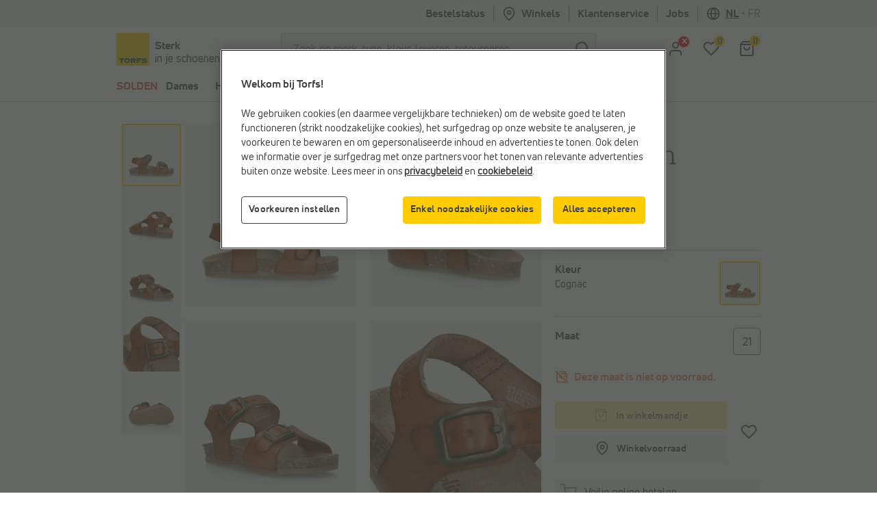

--- FILE ---
content_type: text/html; charset=utf-8
request_url: https://www.google.com/recaptcha/api2/anchor?ar=1&k=6LfgV-MqAAAAABoRdemGH6XMkFLtxHT0pGE1bx7X&co=aHR0cHM6Ly93d3cudG9yZnMuYmU6NDQz&hl=en&v=PoyoqOPhxBO7pBk68S4YbpHZ&size=invisible&badge=inline&anchor-ms=20000&execute-ms=30000&cb=khgtp0a9z7ty
body_size: 48518
content:
<!DOCTYPE HTML><html dir="ltr" lang="en"><head><meta http-equiv="Content-Type" content="text/html; charset=UTF-8">
<meta http-equiv="X-UA-Compatible" content="IE=edge">
<title>reCAPTCHA</title>
<style type="text/css">
/* cyrillic-ext */
@font-face {
  font-family: 'Roboto';
  font-style: normal;
  font-weight: 400;
  font-stretch: 100%;
  src: url(//fonts.gstatic.com/s/roboto/v48/KFO7CnqEu92Fr1ME7kSn66aGLdTylUAMa3GUBHMdazTgWw.woff2) format('woff2');
  unicode-range: U+0460-052F, U+1C80-1C8A, U+20B4, U+2DE0-2DFF, U+A640-A69F, U+FE2E-FE2F;
}
/* cyrillic */
@font-face {
  font-family: 'Roboto';
  font-style: normal;
  font-weight: 400;
  font-stretch: 100%;
  src: url(//fonts.gstatic.com/s/roboto/v48/KFO7CnqEu92Fr1ME7kSn66aGLdTylUAMa3iUBHMdazTgWw.woff2) format('woff2');
  unicode-range: U+0301, U+0400-045F, U+0490-0491, U+04B0-04B1, U+2116;
}
/* greek-ext */
@font-face {
  font-family: 'Roboto';
  font-style: normal;
  font-weight: 400;
  font-stretch: 100%;
  src: url(//fonts.gstatic.com/s/roboto/v48/KFO7CnqEu92Fr1ME7kSn66aGLdTylUAMa3CUBHMdazTgWw.woff2) format('woff2');
  unicode-range: U+1F00-1FFF;
}
/* greek */
@font-face {
  font-family: 'Roboto';
  font-style: normal;
  font-weight: 400;
  font-stretch: 100%;
  src: url(//fonts.gstatic.com/s/roboto/v48/KFO7CnqEu92Fr1ME7kSn66aGLdTylUAMa3-UBHMdazTgWw.woff2) format('woff2');
  unicode-range: U+0370-0377, U+037A-037F, U+0384-038A, U+038C, U+038E-03A1, U+03A3-03FF;
}
/* math */
@font-face {
  font-family: 'Roboto';
  font-style: normal;
  font-weight: 400;
  font-stretch: 100%;
  src: url(//fonts.gstatic.com/s/roboto/v48/KFO7CnqEu92Fr1ME7kSn66aGLdTylUAMawCUBHMdazTgWw.woff2) format('woff2');
  unicode-range: U+0302-0303, U+0305, U+0307-0308, U+0310, U+0312, U+0315, U+031A, U+0326-0327, U+032C, U+032F-0330, U+0332-0333, U+0338, U+033A, U+0346, U+034D, U+0391-03A1, U+03A3-03A9, U+03B1-03C9, U+03D1, U+03D5-03D6, U+03F0-03F1, U+03F4-03F5, U+2016-2017, U+2034-2038, U+203C, U+2040, U+2043, U+2047, U+2050, U+2057, U+205F, U+2070-2071, U+2074-208E, U+2090-209C, U+20D0-20DC, U+20E1, U+20E5-20EF, U+2100-2112, U+2114-2115, U+2117-2121, U+2123-214F, U+2190, U+2192, U+2194-21AE, U+21B0-21E5, U+21F1-21F2, U+21F4-2211, U+2213-2214, U+2216-22FF, U+2308-230B, U+2310, U+2319, U+231C-2321, U+2336-237A, U+237C, U+2395, U+239B-23B7, U+23D0, U+23DC-23E1, U+2474-2475, U+25AF, U+25B3, U+25B7, U+25BD, U+25C1, U+25CA, U+25CC, U+25FB, U+266D-266F, U+27C0-27FF, U+2900-2AFF, U+2B0E-2B11, U+2B30-2B4C, U+2BFE, U+3030, U+FF5B, U+FF5D, U+1D400-1D7FF, U+1EE00-1EEFF;
}
/* symbols */
@font-face {
  font-family: 'Roboto';
  font-style: normal;
  font-weight: 400;
  font-stretch: 100%;
  src: url(//fonts.gstatic.com/s/roboto/v48/KFO7CnqEu92Fr1ME7kSn66aGLdTylUAMaxKUBHMdazTgWw.woff2) format('woff2');
  unicode-range: U+0001-000C, U+000E-001F, U+007F-009F, U+20DD-20E0, U+20E2-20E4, U+2150-218F, U+2190, U+2192, U+2194-2199, U+21AF, U+21E6-21F0, U+21F3, U+2218-2219, U+2299, U+22C4-22C6, U+2300-243F, U+2440-244A, U+2460-24FF, U+25A0-27BF, U+2800-28FF, U+2921-2922, U+2981, U+29BF, U+29EB, U+2B00-2BFF, U+4DC0-4DFF, U+FFF9-FFFB, U+10140-1018E, U+10190-1019C, U+101A0, U+101D0-101FD, U+102E0-102FB, U+10E60-10E7E, U+1D2C0-1D2D3, U+1D2E0-1D37F, U+1F000-1F0FF, U+1F100-1F1AD, U+1F1E6-1F1FF, U+1F30D-1F30F, U+1F315, U+1F31C, U+1F31E, U+1F320-1F32C, U+1F336, U+1F378, U+1F37D, U+1F382, U+1F393-1F39F, U+1F3A7-1F3A8, U+1F3AC-1F3AF, U+1F3C2, U+1F3C4-1F3C6, U+1F3CA-1F3CE, U+1F3D4-1F3E0, U+1F3ED, U+1F3F1-1F3F3, U+1F3F5-1F3F7, U+1F408, U+1F415, U+1F41F, U+1F426, U+1F43F, U+1F441-1F442, U+1F444, U+1F446-1F449, U+1F44C-1F44E, U+1F453, U+1F46A, U+1F47D, U+1F4A3, U+1F4B0, U+1F4B3, U+1F4B9, U+1F4BB, U+1F4BF, U+1F4C8-1F4CB, U+1F4D6, U+1F4DA, U+1F4DF, U+1F4E3-1F4E6, U+1F4EA-1F4ED, U+1F4F7, U+1F4F9-1F4FB, U+1F4FD-1F4FE, U+1F503, U+1F507-1F50B, U+1F50D, U+1F512-1F513, U+1F53E-1F54A, U+1F54F-1F5FA, U+1F610, U+1F650-1F67F, U+1F687, U+1F68D, U+1F691, U+1F694, U+1F698, U+1F6AD, U+1F6B2, U+1F6B9-1F6BA, U+1F6BC, U+1F6C6-1F6CF, U+1F6D3-1F6D7, U+1F6E0-1F6EA, U+1F6F0-1F6F3, U+1F6F7-1F6FC, U+1F700-1F7FF, U+1F800-1F80B, U+1F810-1F847, U+1F850-1F859, U+1F860-1F887, U+1F890-1F8AD, U+1F8B0-1F8BB, U+1F8C0-1F8C1, U+1F900-1F90B, U+1F93B, U+1F946, U+1F984, U+1F996, U+1F9E9, U+1FA00-1FA6F, U+1FA70-1FA7C, U+1FA80-1FA89, U+1FA8F-1FAC6, U+1FACE-1FADC, U+1FADF-1FAE9, U+1FAF0-1FAF8, U+1FB00-1FBFF;
}
/* vietnamese */
@font-face {
  font-family: 'Roboto';
  font-style: normal;
  font-weight: 400;
  font-stretch: 100%;
  src: url(//fonts.gstatic.com/s/roboto/v48/KFO7CnqEu92Fr1ME7kSn66aGLdTylUAMa3OUBHMdazTgWw.woff2) format('woff2');
  unicode-range: U+0102-0103, U+0110-0111, U+0128-0129, U+0168-0169, U+01A0-01A1, U+01AF-01B0, U+0300-0301, U+0303-0304, U+0308-0309, U+0323, U+0329, U+1EA0-1EF9, U+20AB;
}
/* latin-ext */
@font-face {
  font-family: 'Roboto';
  font-style: normal;
  font-weight: 400;
  font-stretch: 100%;
  src: url(//fonts.gstatic.com/s/roboto/v48/KFO7CnqEu92Fr1ME7kSn66aGLdTylUAMa3KUBHMdazTgWw.woff2) format('woff2');
  unicode-range: U+0100-02BA, U+02BD-02C5, U+02C7-02CC, U+02CE-02D7, U+02DD-02FF, U+0304, U+0308, U+0329, U+1D00-1DBF, U+1E00-1E9F, U+1EF2-1EFF, U+2020, U+20A0-20AB, U+20AD-20C0, U+2113, U+2C60-2C7F, U+A720-A7FF;
}
/* latin */
@font-face {
  font-family: 'Roboto';
  font-style: normal;
  font-weight: 400;
  font-stretch: 100%;
  src: url(//fonts.gstatic.com/s/roboto/v48/KFO7CnqEu92Fr1ME7kSn66aGLdTylUAMa3yUBHMdazQ.woff2) format('woff2');
  unicode-range: U+0000-00FF, U+0131, U+0152-0153, U+02BB-02BC, U+02C6, U+02DA, U+02DC, U+0304, U+0308, U+0329, U+2000-206F, U+20AC, U+2122, U+2191, U+2193, U+2212, U+2215, U+FEFF, U+FFFD;
}
/* cyrillic-ext */
@font-face {
  font-family: 'Roboto';
  font-style: normal;
  font-weight: 500;
  font-stretch: 100%;
  src: url(//fonts.gstatic.com/s/roboto/v48/KFO7CnqEu92Fr1ME7kSn66aGLdTylUAMa3GUBHMdazTgWw.woff2) format('woff2');
  unicode-range: U+0460-052F, U+1C80-1C8A, U+20B4, U+2DE0-2DFF, U+A640-A69F, U+FE2E-FE2F;
}
/* cyrillic */
@font-face {
  font-family: 'Roboto';
  font-style: normal;
  font-weight: 500;
  font-stretch: 100%;
  src: url(//fonts.gstatic.com/s/roboto/v48/KFO7CnqEu92Fr1ME7kSn66aGLdTylUAMa3iUBHMdazTgWw.woff2) format('woff2');
  unicode-range: U+0301, U+0400-045F, U+0490-0491, U+04B0-04B1, U+2116;
}
/* greek-ext */
@font-face {
  font-family: 'Roboto';
  font-style: normal;
  font-weight: 500;
  font-stretch: 100%;
  src: url(//fonts.gstatic.com/s/roboto/v48/KFO7CnqEu92Fr1ME7kSn66aGLdTylUAMa3CUBHMdazTgWw.woff2) format('woff2');
  unicode-range: U+1F00-1FFF;
}
/* greek */
@font-face {
  font-family: 'Roboto';
  font-style: normal;
  font-weight: 500;
  font-stretch: 100%;
  src: url(//fonts.gstatic.com/s/roboto/v48/KFO7CnqEu92Fr1ME7kSn66aGLdTylUAMa3-UBHMdazTgWw.woff2) format('woff2');
  unicode-range: U+0370-0377, U+037A-037F, U+0384-038A, U+038C, U+038E-03A1, U+03A3-03FF;
}
/* math */
@font-face {
  font-family: 'Roboto';
  font-style: normal;
  font-weight: 500;
  font-stretch: 100%;
  src: url(//fonts.gstatic.com/s/roboto/v48/KFO7CnqEu92Fr1ME7kSn66aGLdTylUAMawCUBHMdazTgWw.woff2) format('woff2');
  unicode-range: U+0302-0303, U+0305, U+0307-0308, U+0310, U+0312, U+0315, U+031A, U+0326-0327, U+032C, U+032F-0330, U+0332-0333, U+0338, U+033A, U+0346, U+034D, U+0391-03A1, U+03A3-03A9, U+03B1-03C9, U+03D1, U+03D5-03D6, U+03F0-03F1, U+03F4-03F5, U+2016-2017, U+2034-2038, U+203C, U+2040, U+2043, U+2047, U+2050, U+2057, U+205F, U+2070-2071, U+2074-208E, U+2090-209C, U+20D0-20DC, U+20E1, U+20E5-20EF, U+2100-2112, U+2114-2115, U+2117-2121, U+2123-214F, U+2190, U+2192, U+2194-21AE, U+21B0-21E5, U+21F1-21F2, U+21F4-2211, U+2213-2214, U+2216-22FF, U+2308-230B, U+2310, U+2319, U+231C-2321, U+2336-237A, U+237C, U+2395, U+239B-23B7, U+23D0, U+23DC-23E1, U+2474-2475, U+25AF, U+25B3, U+25B7, U+25BD, U+25C1, U+25CA, U+25CC, U+25FB, U+266D-266F, U+27C0-27FF, U+2900-2AFF, U+2B0E-2B11, U+2B30-2B4C, U+2BFE, U+3030, U+FF5B, U+FF5D, U+1D400-1D7FF, U+1EE00-1EEFF;
}
/* symbols */
@font-face {
  font-family: 'Roboto';
  font-style: normal;
  font-weight: 500;
  font-stretch: 100%;
  src: url(//fonts.gstatic.com/s/roboto/v48/KFO7CnqEu92Fr1ME7kSn66aGLdTylUAMaxKUBHMdazTgWw.woff2) format('woff2');
  unicode-range: U+0001-000C, U+000E-001F, U+007F-009F, U+20DD-20E0, U+20E2-20E4, U+2150-218F, U+2190, U+2192, U+2194-2199, U+21AF, U+21E6-21F0, U+21F3, U+2218-2219, U+2299, U+22C4-22C6, U+2300-243F, U+2440-244A, U+2460-24FF, U+25A0-27BF, U+2800-28FF, U+2921-2922, U+2981, U+29BF, U+29EB, U+2B00-2BFF, U+4DC0-4DFF, U+FFF9-FFFB, U+10140-1018E, U+10190-1019C, U+101A0, U+101D0-101FD, U+102E0-102FB, U+10E60-10E7E, U+1D2C0-1D2D3, U+1D2E0-1D37F, U+1F000-1F0FF, U+1F100-1F1AD, U+1F1E6-1F1FF, U+1F30D-1F30F, U+1F315, U+1F31C, U+1F31E, U+1F320-1F32C, U+1F336, U+1F378, U+1F37D, U+1F382, U+1F393-1F39F, U+1F3A7-1F3A8, U+1F3AC-1F3AF, U+1F3C2, U+1F3C4-1F3C6, U+1F3CA-1F3CE, U+1F3D4-1F3E0, U+1F3ED, U+1F3F1-1F3F3, U+1F3F5-1F3F7, U+1F408, U+1F415, U+1F41F, U+1F426, U+1F43F, U+1F441-1F442, U+1F444, U+1F446-1F449, U+1F44C-1F44E, U+1F453, U+1F46A, U+1F47D, U+1F4A3, U+1F4B0, U+1F4B3, U+1F4B9, U+1F4BB, U+1F4BF, U+1F4C8-1F4CB, U+1F4D6, U+1F4DA, U+1F4DF, U+1F4E3-1F4E6, U+1F4EA-1F4ED, U+1F4F7, U+1F4F9-1F4FB, U+1F4FD-1F4FE, U+1F503, U+1F507-1F50B, U+1F50D, U+1F512-1F513, U+1F53E-1F54A, U+1F54F-1F5FA, U+1F610, U+1F650-1F67F, U+1F687, U+1F68D, U+1F691, U+1F694, U+1F698, U+1F6AD, U+1F6B2, U+1F6B9-1F6BA, U+1F6BC, U+1F6C6-1F6CF, U+1F6D3-1F6D7, U+1F6E0-1F6EA, U+1F6F0-1F6F3, U+1F6F7-1F6FC, U+1F700-1F7FF, U+1F800-1F80B, U+1F810-1F847, U+1F850-1F859, U+1F860-1F887, U+1F890-1F8AD, U+1F8B0-1F8BB, U+1F8C0-1F8C1, U+1F900-1F90B, U+1F93B, U+1F946, U+1F984, U+1F996, U+1F9E9, U+1FA00-1FA6F, U+1FA70-1FA7C, U+1FA80-1FA89, U+1FA8F-1FAC6, U+1FACE-1FADC, U+1FADF-1FAE9, U+1FAF0-1FAF8, U+1FB00-1FBFF;
}
/* vietnamese */
@font-face {
  font-family: 'Roboto';
  font-style: normal;
  font-weight: 500;
  font-stretch: 100%;
  src: url(//fonts.gstatic.com/s/roboto/v48/KFO7CnqEu92Fr1ME7kSn66aGLdTylUAMa3OUBHMdazTgWw.woff2) format('woff2');
  unicode-range: U+0102-0103, U+0110-0111, U+0128-0129, U+0168-0169, U+01A0-01A1, U+01AF-01B0, U+0300-0301, U+0303-0304, U+0308-0309, U+0323, U+0329, U+1EA0-1EF9, U+20AB;
}
/* latin-ext */
@font-face {
  font-family: 'Roboto';
  font-style: normal;
  font-weight: 500;
  font-stretch: 100%;
  src: url(//fonts.gstatic.com/s/roboto/v48/KFO7CnqEu92Fr1ME7kSn66aGLdTylUAMa3KUBHMdazTgWw.woff2) format('woff2');
  unicode-range: U+0100-02BA, U+02BD-02C5, U+02C7-02CC, U+02CE-02D7, U+02DD-02FF, U+0304, U+0308, U+0329, U+1D00-1DBF, U+1E00-1E9F, U+1EF2-1EFF, U+2020, U+20A0-20AB, U+20AD-20C0, U+2113, U+2C60-2C7F, U+A720-A7FF;
}
/* latin */
@font-face {
  font-family: 'Roboto';
  font-style: normal;
  font-weight: 500;
  font-stretch: 100%;
  src: url(//fonts.gstatic.com/s/roboto/v48/KFO7CnqEu92Fr1ME7kSn66aGLdTylUAMa3yUBHMdazQ.woff2) format('woff2');
  unicode-range: U+0000-00FF, U+0131, U+0152-0153, U+02BB-02BC, U+02C6, U+02DA, U+02DC, U+0304, U+0308, U+0329, U+2000-206F, U+20AC, U+2122, U+2191, U+2193, U+2212, U+2215, U+FEFF, U+FFFD;
}
/* cyrillic-ext */
@font-face {
  font-family: 'Roboto';
  font-style: normal;
  font-weight: 900;
  font-stretch: 100%;
  src: url(//fonts.gstatic.com/s/roboto/v48/KFO7CnqEu92Fr1ME7kSn66aGLdTylUAMa3GUBHMdazTgWw.woff2) format('woff2');
  unicode-range: U+0460-052F, U+1C80-1C8A, U+20B4, U+2DE0-2DFF, U+A640-A69F, U+FE2E-FE2F;
}
/* cyrillic */
@font-face {
  font-family: 'Roboto';
  font-style: normal;
  font-weight: 900;
  font-stretch: 100%;
  src: url(//fonts.gstatic.com/s/roboto/v48/KFO7CnqEu92Fr1ME7kSn66aGLdTylUAMa3iUBHMdazTgWw.woff2) format('woff2');
  unicode-range: U+0301, U+0400-045F, U+0490-0491, U+04B0-04B1, U+2116;
}
/* greek-ext */
@font-face {
  font-family: 'Roboto';
  font-style: normal;
  font-weight: 900;
  font-stretch: 100%;
  src: url(//fonts.gstatic.com/s/roboto/v48/KFO7CnqEu92Fr1ME7kSn66aGLdTylUAMa3CUBHMdazTgWw.woff2) format('woff2');
  unicode-range: U+1F00-1FFF;
}
/* greek */
@font-face {
  font-family: 'Roboto';
  font-style: normal;
  font-weight: 900;
  font-stretch: 100%;
  src: url(//fonts.gstatic.com/s/roboto/v48/KFO7CnqEu92Fr1ME7kSn66aGLdTylUAMa3-UBHMdazTgWw.woff2) format('woff2');
  unicode-range: U+0370-0377, U+037A-037F, U+0384-038A, U+038C, U+038E-03A1, U+03A3-03FF;
}
/* math */
@font-face {
  font-family: 'Roboto';
  font-style: normal;
  font-weight: 900;
  font-stretch: 100%;
  src: url(//fonts.gstatic.com/s/roboto/v48/KFO7CnqEu92Fr1ME7kSn66aGLdTylUAMawCUBHMdazTgWw.woff2) format('woff2');
  unicode-range: U+0302-0303, U+0305, U+0307-0308, U+0310, U+0312, U+0315, U+031A, U+0326-0327, U+032C, U+032F-0330, U+0332-0333, U+0338, U+033A, U+0346, U+034D, U+0391-03A1, U+03A3-03A9, U+03B1-03C9, U+03D1, U+03D5-03D6, U+03F0-03F1, U+03F4-03F5, U+2016-2017, U+2034-2038, U+203C, U+2040, U+2043, U+2047, U+2050, U+2057, U+205F, U+2070-2071, U+2074-208E, U+2090-209C, U+20D0-20DC, U+20E1, U+20E5-20EF, U+2100-2112, U+2114-2115, U+2117-2121, U+2123-214F, U+2190, U+2192, U+2194-21AE, U+21B0-21E5, U+21F1-21F2, U+21F4-2211, U+2213-2214, U+2216-22FF, U+2308-230B, U+2310, U+2319, U+231C-2321, U+2336-237A, U+237C, U+2395, U+239B-23B7, U+23D0, U+23DC-23E1, U+2474-2475, U+25AF, U+25B3, U+25B7, U+25BD, U+25C1, U+25CA, U+25CC, U+25FB, U+266D-266F, U+27C0-27FF, U+2900-2AFF, U+2B0E-2B11, U+2B30-2B4C, U+2BFE, U+3030, U+FF5B, U+FF5D, U+1D400-1D7FF, U+1EE00-1EEFF;
}
/* symbols */
@font-face {
  font-family: 'Roboto';
  font-style: normal;
  font-weight: 900;
  font-stretch: 100%;
  src: url(//fonts.gstatic.com/s/roboto/v48/KFO7CnqEu92Fr1ME7kSn66aGLdTylUAMaxKUBHMdazTgWw.woff2) format('woff2');
  unicode-range: U+0001-000C, U+000E-001F, U+007F-009F, U+20DD-20E0, U+20E2-20E4, U+2150-218F, U+2190, U+2192, U+2194-2199, U+21AF, U+21E6-21F0, U+21F3, U+2218-2219, U+2299, U+22C4-22C6, U+2300-243F, U+2440-244A, U+2460-24FF, U+25A0-27BF, U+2800-28FF, U+2921-2922, U+2981, U+29BF, U+29EB, U+2B00-2BFF, U+4DC0-4DFF, U+FFF9-FFFB, U+10140-1018E, U+10190-1019C, U+101A0, U+101D0-101FD, U+102E0-102FB, U+10E60-10E7E, U+1D2C0-1D2D3, U+1D2E0-1D37F, U+1F000-1F0FF, U+1F100-1F1AD, U+1F1E6-1F1FF, U+1F30D-1F30F, U+1F315, U+1F31C, U+1F31E, U+1F320-1F32C, U+1F336, U+1F378, U+1F37D, U+1F382, U+1F393-1F39F, U+1F3A7-1F3A8, U+1F3AC-1F3AF, U+1F3C2, U+1F3C4-1F3C6, U+1F3CA-1F3CE, U+1F3D4-1F3E0, U+1F3ED, U+1F3F1-1F3F3, U+1F3F5-1F3F7, U+1F408, U+1F415, U+1F41F, U+1F426, U+1F43F, U+1F441-1F442, U+1F444, U+1F446-1F449, U+1F44C-1F44E, U+1F453, U+1F46A, U+1F47D, U+1F4A3, U+1F4B0, U+1F4B3, U+1F4B9, U+1F4BB, U+1F4BF, U+1F4C8-1F4CB, U+1F4D6, U+1F4DA, U+1F4DF, U+1F4E3-1F4E6, U+1F4EA-1F4ED, U+1F4F7, U+1F4F9-1F4FB, U+1F4FD-1F4FE, U+1F503, U+1F507-1F50B, U+1F50D, U+1F512-1F513, U+1F53E-1F54A, U+1F54F-1F5FA, U+1F610, U+1F650-1F67F, U+1F687, U+1F68D, U+1F691, U+1F694, U+1F698, U+1F6AD, U+1F6B2, U+1F6B9-1F6BA, U+1F6BC, U+1F6C6-1F6CF, U+1F6D3-1F6D7, U+1F6E0-1F6EA, U+1F6F0-1F6F3, U+1F6F7-1F6FC, U+1F700-1F7FF, U+1F800-1F80B, U+1F810-1F847, U+1F850-1F859, U+1F860-1F887, U+1F890-1F8AD, U+1F8B0-1F8BB, U+1F8C0-1F8C1, U+1F900-1F90B, U+1F93B, U+1F946, U+1F984, U+1F996, U+1F9E9, U+1FA00-1FA6F, U+1FA70-1FA7C, U+1FA80-1FA89, U+1FA8F-1FAC6, U+1FACE-1FADC, U+1FADF-1FAE9, U+1FAF0-1FAF8, U+1FB00-1FBFF;
}
/* vietnamese */
@font-face {
  font-family: 'Roboto';
  font-style: normal;
  font-weight: 900;
  font-stretch: 100%;
  src: url(//fonts.gstatic.com/s/roboto/v48/KFO7CnqEu92Fr1ME7kSn66aGLdTylUAMa3OUBHMdazTgWw.woff2) format('woff2');
  unicode-range: U+0102-0103, U+0110-0111, U+0128-0129, U+0168-0169, U+01A0-01A1, U+01AF-01B0, U+0300-0301, U+0303-0304, U+0308-0309, U+0323, U+0329, U+1EA0-1EF9, U+20AB;
}
/* latin-ext */
@font-face {
  font-family: 'Roboto';
  font-style: normal;
  font-weight: 900;
  font-stretch: 100%;
  src: url(//fonts.gstatic.com/s/roboto/v48/KFO7CnqEu92Fr1ME7kSn66aGLdTylUAMa3KUBHMdazTgWw.woff2) format('woff2');
  unicode-range: U+0100-02BA, U+02BD-02C5, U+02C7-02CC, U+02CE-02D7, U+02DD-02FF, U+0304, U+0308, U+0329, U+1D00-1DBF, U+1E00-1E9F, U+1EF2-1EFF, U+2020, U+20A0-20AB, U+20AD-20C0, U+2113, U+2C60-2C7F, U+A720-A7FF;
}
/* latin */
@font-face {
  font-family: 'Roboto';
  font-style: normal;
  font-weight: 900;
  font-stretch: 100%;
  src: url(//fonts.gstatic.com/s/roboto/v48/KFO7CnqEu92Fr1ME7kSn66aGLdTylUAMa3yUBHMdazQ.woff2) format('woff2');
  unicode-range: U+0000-00FF, U+0131, U+0152-0153, U+02BB-02BC, U+02C6, U+02DA, U+02DC, U+0304, U+0308, U+0329, U+2000-206F, U+20AC, U+2122, U+2191, U+2193, U+2212, U+2215, U+FEFF, U+FFFD;
}

</style>
<link rel="stylesheet" type="text/css" href="https://www.gstatic.com/recaptcha/releases/PoyoqOPhxBO7pBk68S4YbpHZ/styles__ltr.css">
<script nonce="vptIbX6OwqP7uNPJHMBM9Q" type="text/javascript">window['__recaptcha_api'] = 'https://www.google.com/recaptcha/api2/';</script>
<script type="text/javascript" src="https://www.gstatic.com/recaptcha/releases/PoyoqOPhxBO7pBk68S4YbpHZ/recaptcha__en.js" nonce="vptIbX6OwqP7uNPJHMBM9Q">
      
    </script></head>
<body><div id="rc-anchor-alert" class="rc-anchor-alert"></div>
<input type="hidden" id="recaptcha-token" value="[base64]">
<script type="text/javascript" nonce="vptIbX6OwqP7uNPJHMBM9Q">
      recaptcha.anchor.Main.init("[\x22ainput\x22,[\x22bgdata\x22,\x22\x22,\[base64]/[base64]/bmV3IFpbdF0obVswXSk6Sz09Mj9uZXcgWlt0XShtWzBdLG1bMV0pOks9PTM/bmV3IFpbdF0obVswXSxtWzFdLG1bMl0pOks9PTQ/[base64]/[base64]/[base64]/[base64]/[base64]/[base64]/[base64]/[base64]/[base64]/[base64]/[base64]/[base64]/[base64]/[base64]\\u003d\\u003d\x22,\[base64]\\u003d\x22,\x22F0ElWzzDiXc9fcKBVjTCksO/wobCg8OyBMK0w4lXbsKLXsKRfXMaDS7DrAZJw7MywpLDuMOhEcORXcOTQXJOUgbCtQITwrbCqVjDnTlNb0Mrw55dYsKjw4FnXRjChcOlT8KgQ8O5CMKTSlxGfA3Ds1rDucOIQcKOY8O6w5rChw7CncKtajQYM0jCn8KtWRgSNkgkJ8Kcw4zDqQ/CvB3DrQ48woEYwqXDjiDCsClNXMOPw6jDvmDDrsKEPQvCpz1gwrzDqsODwoVYwoEoVcOYwpnDjsO/[base64]/Dh1Mjwo3DqxYcOcO1EcKvw7XDl8OywqnDh8KRwpwdZcOhwoHCrcKMUsKYw6gYeMKbw6bCtcOAbMK/[base64]/CqsKZwoXDjETCtXXCksKbwpNfw68bw4IEwqklwqfDhzwRDsOVYsOiw7LCoitRw55hwp0DPsO5wrrCsiLCh8KTKsOHY8KCwqrDgknDoDNowozClMO1w4kfwqlQw53CssOdZirDnEVzNVTCuhbCqhDCuw5yPhLCucKeNBxFwprCmU3DnsOBG8K/MWlrc8O4RcKKw5vCmHHClcKQHMOxw6PCqcK3w7lYKmXCvsK3w7Fxw5fDmcOXMcK/bcKawp/Dr8Oswp0FdMOwb8KnU8OawqwTw59iSnZrRRnCt8KzF0/DmMOyw4xtw4/[base64]/[base64]/DiCgiVyPDicKmZMOSIsKgwovCtS42ccODwocpwrfCoFI+QMOTwq4QwqbDscKFw5F9wqkWJzxWw6E2MgvCvsKmwrslw5/DkigOwowxZglvWHDCjk5TworCosKYXsKnJsOebi/CjMKAw4LDs8KKw7pywrYcYQ/CkGHDkyNUwqPDrkgLA1HDtXhNdQYXw5DDn8Ovwr9Bw6bCvcOaPMOANMKVCMKzEVZ+wr/[base64]/CrzzDp8K9wpfDmh8WWTI4w43Dr8ONNX0Ew5loLj4IAhvDilMow5DCjsOsJx8bf25Sw4XCpz3DnD/[base64]/CnVLDqnV5woV9dMO0fQ1iw5oXwrXDjMOQwr5ST0k0w7UmY1XDt8KIdRoVQm9DYEZHSRhKwpNfwqDClyI2w6Unw4c3wo0Ow5QAw6sCwo0MwoHDoDLCkzFYw5TDr2dzITU2dng1wrNzEWIpbUXCqcO7w4XDiV/[base64]/ChFRuOnPDr8KiC1ozwqEOwqhyYxjDvQnDg8Kbw5t/w4fCnlxgw7Asw50ZM0/CgMKGw4IjwoYOwpNlw5BLw5lWwrQGd1gQwqnCnCnDkMKowrPDpmYAE8KRw5rDmcKaO38+KBjCrsKwTy/DsMOVbcKqwq3Co0JZBcKmw6c4AcOlw7kFb8KQBcK1W3Bpw7DDr8Opw7bCrlMhw7tcwrzCkRjDocKjZR9Fw5VLw4tkKh3DkMONfGvCmxUFw4Naw6gkEsOHSChOw4HDtMKEacO5w6kbw4VXQDcZXwnDrV4yJcOmfD3DrsOIY8KbdlcScsOqJcOsw7zDrA/DscOBwr4Tw6hLfEVdw4/CsSk3XsKPwrM4w5PCqsKSCW0bwpbDqzxPwprDlztMBV3CtHfDvMOIbmtIw6TDoMOWw4U1w6rDl0/CnnbCj1DDsHAPGxLDjcKEwqtObcKpTwdKw50Ow7MWwoTDjQwWPsO/w5bDpMKewqLDpcK3FsKjKcOLK8Kqc8KHEMKbwo7CuMKwdMOFRG1Dw4jCsMKvSMOwXMOZRGLDtT/CgsOOwqzDo8OVFy1Rw6LDkMOew7l5w5HCgcOzwovDlsKpD1DDgBbCsWzDo2zCpsKiL3fDpHQAAsKAw4oKA8OcRMO/[base64]/[base64]/w4rDvlrDucKAN8ONa8KkHcOxdsKIAsOiwr1PwrA/[base64]/CsWVMw6ASGsOSZ8Ofw53DvSvDhh3DjjnDiTNiB14LwrQYwpjCq1kxQMK1FsOaw4lofjYMwpI+dnnDnSTDusOPw73DvsKTwrIBwox0w4xyRsOGwq8wwp/DvMKbw5cew7XCocKAX8O5f8K8G8OqN2sEwrEYw71RFsO3wr4IWivDg8KXPsK9IybCnMOswo7DrgPCtMOyw5YtwpYmwrY2w4DCmwEqJcK5XWxQIsK4w5haHjAFwrDCnw3Ch2ZWw6DDuhTDq3TCuxB+w6Qzw7/[base64]/[base64]/CrFTChCbCowXDsE7DrCZxw6DCscOgFcKww7Q7w5RtwrPCisK0PSF8BCtowr3Di8Kxw5cHwpDCj2zChRQOAkfDmMKOUAfCpcONB0bDvcKUQlvDrwnDtMOMVi3CvC/DkcKVw5tec8OmBn5DwqJtw4jCmsKhw4o1HjwQwqLDkMKqO8KWwo/DrcOrwrhgwpQLbhJLLSnDuMKITV/[base64]/Co8K+wqTCt8KFwpJXDMKtacKlwqLDqMKyw7FlwpnDiE3Cq8OmwocOVyljBAhNwq/Ck8KEd8OmZ8KzJR7CqA7CjMORw4IlwpscD8OYWTtXw6bDjsKJTG5YVSXCjMKLOlLDtWISa8OSNsKjWVgowqLDvMKcwpXDvDcSacO1w4/CmMOMw5cPw5Fzw7tawpfDtsOjfMOJEcO0w70+wroXAsKZJUYNw4/CuR8Ww7zCjRACwqvDhn7Dg1FWw5rCrsO+wp91FiPCvsOiwpcaEcO3VcK9w4Ita8OZIVciaVbDqMKSWMOFYMO3OxUHUMO8K8K7TFNFNSzDqsOhw5ljQcOPU1kQTEl7w73CtcOAWnnDhRDDti/Dh3/CvMKowrkNIsOSwoXCnWjDgMO2bxrCoAwCUVMQYsKnN8OhRhrCuAxUw5BfE27DjsOsw6fCncKmfCQcw5rCrEZqfnTCrsK+wrfDtMOmw7rDo8OWw7TDpcOlw4ZJT3bDqsKkLSd/OMK9w7hdw7jCgsOGwqHDvGLDs8O/wrTCucKAw44YbMKfdHnDv8KiJcKJT8OJwq/DuSpEw5Z3wrwFUcKGJzzDisKZw4DDpH3DucOxwo7CmsOWaTM3w4LCksKawrfDtUtbw6AZWcK+w7whDMKOwoggwqhhBGdgYAPDiHpJOQdmwr09wqrDtMKiw5bDg1Bew4hqwq4CYQwAwo/DmcOrdcONXMK6TcKlKWg6woglw5jDtFTCjgXClVotAsKGwqBuVsOEwqRywqjDvk/DqHgqwo/DnMKDworCjMORFMOIwrLDlsKjwpgpYcOyVDhpw7XCu8Ohwp3CsV0BJAMBG8OqAkbCl8OQH2XDo8Opw5/[base64]/[base64]/CjMO6wrDDgU4Xw6HDnkXCiSzDnsKPOzzCsXMfw7/Dmw0sw6nCo8Kkw7rDlWrCrcO4w78Fw4TDjljCpcOlcwAmw4DDgTbDrcKISsKNYMK2PBPCrw41dsKObcOwBhbDo8O5w49zAk3DsVsYXMKZw7XCm8K0H8OmIcO9MsKxwrTCumDDvw7Dk8Oyb8K7wqJDwp3CmzJoaQrDixvCvkxza1FFwqTDqF/CqMK/[base64]/w6DCkMKww4dgOgHDt8K1w7nDtMOnIygdHCrDv8OAw5QWU8OgZMOiw5Bld8KFw7NEwoLCg8Obw7/Dh8K7wr3CrlXDtQ/CkW7Dg8O+CMK3bcORdcO0w4jDhsOsLXfCilNnwrEGwrYdw6jCt8KYwqJ7wpDCvHA5Vks6wpsTw4zDqCPCmnd+wqfCnFhpb37Dv3EcwojCrzDDvcOJHXgmP8OKw6rCs8KTwqQdFsKiw5fCkT/[base64]/DqsKzAcKLwo89Ti7DmcOzw4p6eMKwwqfDuhkHd8K+e8KiwrfCnMK+ORrChsKtMsKqw7XDkCDCkj/DmsORNSY2wqvDkMOzaSIbw61AwoMBEsOowoJLGsKPwrjDsR/Cggt5NcKKw6fCoD1qwrzChTlmwpBTw6IIwrUTBmzCjDnCn0HChsOrIcORTMK6w6/[base64]/ChsKiDcKYwphFw7HCicOQVHEXMcOEHMO+wqTDqlTCrsKQwrfCusOtYMKFwqfDhsKaSS/Dp8OnVsOvwoVYVAgPP8KMwo9wD8KtwoXCqXTDl8OOdQrDlmvDr8KcFsK3w4HDrMKxwpcFw4sFw7Qpw68WwpfDp3ZOw7/DqMOwQ0RTw44WwpNGwpVqw5Q5P8O8wr7CrCRbR8ORI8Obw6/[base64]/DjDjCvcOCw5fDmMKewp8IwqTDhhLDkcK8OF1Uw7Uvw5LDusOIw73DmsOXwqFAw4TDqMK5CRHCn0/Cvg5dTsOsAcOqBz0lOEzDrQIbw4Mvw7HDv2IOw5Iqwo55WQvDjsKFw5jDgsOkTcK/TMO+fwbCsF/CkknChsKtMWPDjMODMWxawofDuTfCnsOvwrzCn2/CiCR+wrdGZMKeZWExwptxJgPCmcOlw4Ndw5U8WizDpHhpwpM2wp7DkkDDlsKTw7J4AyXDrx7Ch8KsHcKZw7h+w4obJsO1w7jChEjDgAPDocOOOsOKYVzDozMCCMOqPwg+w4bCv8O+TUHDuMKRw4JwbyzDsMKrw5vDhsO6wptkE0/[base64]/DrcOKRsKZw5Z0w6UaL8KtwqAYwrfDhDV2BjY2wrh9w5TCpcKbwqnDr0VOwodPw4DDqHfDqMOiwpw+VsKWGCPCiXVWKHHDosOPL8Kvw4FCBmnCil8PV8OZwq3Ck8KEw7fCj8KCwqPCs8ORchPCvcK+eMK/wq3DlyFPFcOuw4fCnMKnwr3DokXCjMObJClSOsOjG8K4cAhHVsOZDgnCpcKeCi09w6sefFNIwrzCicORw4jDmsODQBRwwo8Swo4Rw7HDsQw1wrUuwrjCpsOVa8Otw7DChF7Cv8KJLgBMVMKHw5/[base64]/Ct8KjwoNVecO+w6PDhcOidhrDkxxPw6nCoUhdU8OmwqgFSmHDoMKGRELDqcOjEsK5HMOTAMKSGm7ChsOfwoXDjMKsw5zCmD9Lw7Fnw5Jqwq4VTMKMwpgoO1fCp8OVeHjCkh4hBSc/VynDkcKJw4DCm8ObwrXCoGTDgBRjJDLCh2grNsKbw5jCj8OMwr/DpcOuJcONWw7DvcKmw5Aaw5g9U8OnesOkEsK8wod8WlJvasKHBMODwqjCmklPJ27Dm8KdNABMWsKueMOdAQpSHcKpwqdTw6JTNUjDjEVOwqjDpx5AZ2AYw4HCicKuwqkQV0jDoMKnwoEHfDNMw6s0w4NSD8KxaXHChMOTwp/DiB4HFsKRwogYwqxAcsK7PMKEwpZpLnsFMsOmwoXDsgDCnAt9wqNWw4zCgMKyw75hWWfCgGtUw6o6wrnDvcKKS2oUwp/CskMbNgElw77DvsKjNMOKw4DDusK3wqjDqcO4w7k2w59qbgl9YMKtwr7DnSBuw5nCscKjS8Khw6jDvcKUwrTDkMO+wp3DqcKLwqvDkg/DrFTDqMKhwqNHJ8KtwqYmbX7DqQcQMyrDucOADsKlScOJw6fDrDNHc8K+L2bDssKTUsOhwrczwoB/wotVFcKvwr17Z8OsazNxwpNdwqXDvT/DnHgxLVzCimXDqDtww5YSwoHCq3IPw73DqcKNwo8GNXXDjmXCsMOuAF/[base64]/CgMONWsK+csKfDMOjKsKxacOtMMKpw7/[base64]/CrMOJw7DCssK3wqs5wo46w6ZHRxBaw54pwrgpwr/CqyvDviBKBzRZwqLDugsrw7bDjMO3w7LDgSMzaMKgw6k/wrDCucOeX8KDBAPCkD/CmkvCtDgvwoZCwrjDsjFAY8K3WsKkdMK7w4F1P3xrFgDCscOJY2Qhwq/CtXbCnx/CusO+T8K0w7IHw4Btwo86w5LCpRDCn0NWIR9iXHXCty7DkifCpwFWF8OtwpJRw6DCiwHDkMKTw6bDq8KsUhfCucKHwpJ7wqzCn8Kaw6wQV8KdA8OuwqTDosKowrdaw5sHLcKDwqLCn8KBDcK5w7UvPsKRwpQ2bT3DqmLDpcKQM8OsLMO8wprDrDI/BsO8fcO7woZww75IwrZXw416c8OeUkvDgW9Pw7QKQSF8CGfCr8KSwodMMcOAw6TDhsO3w4RGXwpVKcOAw6diw58fAzsDTW7Cg8KbS3zCtcK5w7g7OWvCk8KXwqnDvzDDmS/DocK+aFHCth06PGXDvMObwqDDlsKkIcO+Slldwro/wrzCq8OXw7TDmQ8SeXFIKj9tw6NmwqIww5gKdcKGwqZAwqQkwrDCnMOdAMK2OzV9YWHDlcOVw6c4CMOJwogYQ8Owwp9sG8OjJMO0XcOROMKXworDgirDpMK0VkFfesOrw6h/wr3Cl2RpW8KXwpQ2I1nCowg6ejQfXCzDvcKlw6zCrlfChsKdwoc9w7gDwqwKNMOLw6A6w6ZEw7/DjFwFeMKjw6hHw5F5w6zDsWoMFSXCkMK2WnAew4rCg8KLwrXDjynDg8KmGFhdIGEkwooYwrzDnUzCoUtUw690dXXDmsOPS8OsIMKXwpzDmsOKwrDDgwPDslg7w4HClcK/wolRScKPFnnDtMOge2/Cpip2w4UJwrcgF1DCiGttwr7CuMKnwqEuwqIFwqXCq05gScKIwoUCwq52wpETLQTCsUDDrQdAw7bCh8K3w4HCq38TwodoNALDuDDDiMKJIMOxwp3DnSrCusOkwo4dwqcCwpczDFHCvEwMK8ObwrkBSU/Do8K7wop/wq8lE8KyRMKOPBRHw7Flw490w41Tw71nw4kBworDscKxE8OzAsOuwoJ7GMKOV8KmwpZ0wqjCgsKUw7rDgH/DrsKBaAg5XsOrwpPDlsOzHMO+wovCizgEw6Eiw61lw4LDkV/Dg8OUScOJWcO6WcOQHsOjN8Ozw7nCil3Dh8KPw6rClmLCmHDCuxbCtgXCpMOOwqRUOsOHLcKRAsKYw5Bcw4tFwp5Ow6RNw4QOwqgfKkQbKMK0wqEbw57ClgMSAislw43Ct0AFw4U4w50MwpXCk8OKw7jCu35hwo4/e8KyMMOWb8KqMMKqVR7CqiJqKxhswpfDucOyV8OgcRLDkcOxGsKkw4pLw4TCnmfCo8K6wobCmgrDucOJw7jDok/DtWfChMOWw5LDo8KAO8OFOsKFw6d/GMKzwp8Gw4DCscK/SsOtwrrDkXVfwqTDqBkhw6xZwpzDlTkDwo/[base64]/DoMKuwqXCnU0YwooZAkk0wqzDpzjCgcKYw7Q0w5RkEGHDvMOXf8OICWoEZsKPw53Dj0DCgw/Ck8KMKsK8w79HwpHCq3k3wqQEwqrDrcKmdCVhwoBLSsOgUsOyLRQfw7XDgsOBPCQpwo3DvGwOwowfHcK2wpAtwqJjw6QOFcKjw7cPwr8tThFqSMO4wpFlwrrClG4BRm/DjB10wozDjcOLw5AUwq3CpkNpe8OwZsKWURcKwqg2w5nDg8OuNsK2wow6w7Y9U8KTw7YGRSpGP8K5L8KTw6XDlsOoN8KHZ2HDlVRsGD88aGhxwpfCgsO0F8KVDcO4w5/DpxrCq13CsDBHwotuwrnDpUAPEQtsXMOUCBh8w7bCjlzCrcKHwr9PwrXCp8Kow4/DicKww7E7wpvCiHNPw4vCqcKkw7HCmcOWwrjCqCEzwrpYw7LDpsOzwpHDv2HCmsO/w59kHH9AR3/CtVRVXU7DvULDgVd2LsKkw7DDjELCuQJCFMK+woMQJMKiDyTCvcKEwqVqIcOIDDXChcOYwo/Dg8OUwr/CsQ3CiVIYFRAow7bDhsK6O8KQYWB+NsKgw4Rgw5/CrMOzwqLDs8KqwqXDjMKLSnfDnEM5wpthw7bDucKETjXCoR9Mwoptw67Dn8OAw5jCrWM5wq/CrT45wrxSFl/DgsKHw6PCksKQLBtNc0hdwrDCpMOIOkDDmzNlw7HDoUB0wqjCpsOzTBXDmifCtFXCuAzCqcKpacKuwrIgL8KFTcKow70wQMO/wqggIsO5w4l1XVXDmsKcXMKiw5ZSwqAcNMO+wqrCvMOAwpvCqMKnfz0sJXlbwo1LZ1PCqEtEw6rCpWI3Vm3DqsKnPzN6JnfDo8Kdw4IQw5zCtm3DmSjCgjTCtMOULVRjOg95JnQFSsKHw4ZtFiYSf8OjdsOQM8OQw7c4dQocai15wr/CosOFCVsaQxfDssKcwr0Zw4nDpFd3wro+BRsbAcO/w70gJ8OWP3dIwrjDocKgwq0Rwpkcw44hIMOdw5jCmsKFNMOxf0BnwqLCpMKsw4rDv0LDjQPDm8KbE8OnOG40w5fChsKMw5QfFGNUwobDqEjDt8O5VsKvw7pVRxXDtC/CkGwJwqJAGx5Pw6VLw63Dn8KDBWfCkWfDvsOjOwTCkxHDksOSwqtlwqHDi8OsNibDgRYxDgTCtsOCw6bDuMKJwpUCZ8K5OMKTwoE7XTI9IsO5wro/woVZV1NnNx4QJMOjw6UZeQQ9VXPChMOfI8OkwpPDpUPDv8KnRRjCtgzCrFVEIcK0w75Qw4TCj8Kuw58rw4pVwrc4P2RnNTsOKU/CkcK5c8KJaSw7F8Olwq0gHcKpwoRnWsK4OD5EwqlDC8Ohwq/CiMOpSAlSw4lWw73CmEjCocKMwpI9N2XCvcOgw7TDrwc3I8Kpwr7CjX7Dk8KuwooXw4YOYQvCocKHw4vCq1TCh8KcScO5LQoxworCjj4QQAkGwocew6nDlMO2wqXDrMK5woDDokXDhsKtw6gawp4Vw6NdQcKxwqvDsx/CmRPCqEBzH8KSasKsHnliw5k5SMKbwpMTwqMdRsKUw5BBw79cScK9w6R/WMKvF8Ogw6NNwrkYB8KHwqsgY01rfyMEw5BlJQvCu39awqHCvBvDnMKAIjbCs8KPwobDu8OkwpxLwoN4PjQRFytxPsOlw68ic1UNwogsWsK1wrfCpsOobwjDusKXw7AbcQDCtRYowpF4wpBHM8KGw4bCgTARXMOIw4k0wrbDiDzCk8O6IcK4HcOeWVHDvT7CpcO1w6/DljoQbMKHw7zCicKlGkvDo8K4w40Lw5zChcK5MMOswrvDjcOpwovCscKRwoTCtcOTT8Ovw7HDvDF5P0HCvsOnw4rDt8OkVTg7KsKmeENwwrAuw6HDtcOzwqzCtHDCpk8Ow7pULMKWBsKwX8KAwq4hw6bDoHkrw6dEw7vCj8K/w7sTw49EwqbDvcKXRCkWwrdsPMKUX8O/fMOCWSrDiRdZWsOgwonDkMOiwqh9wqkIwqJ+wpBuwqc6UljDkjNoTyLCscO9w6QFAMOHwpcjw6rCjxTCmy5+w5fCscO5wrokw5QQI8OwwpEfKWFRQMKbYE/DlibDosO4wrlcwqhCwo7CuVzClhQCdm4SG8Ogw7jCu8OzwqNZYmALw5A6HwzDgGxOXlciw6NIw6EhCsKWHsKLEmfCsMKwTsOLAMKDOnjDgUpZHgUDwp1hwqgpFWImNXcfw7nCnMO7HsOiw6rCl8O/XsKrwqrClwgdUsKkwqBOwol/ZjXDuSzClMKWwqbCtMKswpTDvV4PwprDtWcqw4NgRThgVMO0KMKCOsOuw5jCl8KJwrnDksK4XkJvw5ZbVMKywpvCn0lkW8KDVcKgVsO8wrTDlcOyw53Dkz4RScKabMO4XmNRwpTCqcOIdsKgIsO1PjYywrPDqTZtGVU5wqrDiU/DlsKAw7PChkPDo8KSDwDCjMKaFMKFw7LCvnxzYcKAcMOEJ8KwScOjw4LCkQzCi8KwRlM2wpZVA8OQJXs3BMKTDcKmwrfDr8K/wpLCvMOEVMOGAhR0w47Ct8Kjw7RIwpvDu2LCrMOkw4XCqUvCjB/Dq0kJw5LCsFIow6jCiQ/[base64]/DpMO3w4Iyd0TCv2sRIcKOG8O/[base64]/[base64]/CjkYUwqvCpTnDncOUw6sMMzDDhcOjwqQ0WRTDtcOEH8OBa8Ovw58qw7R5dBjDucOWfcOmBsOvb3jCslQew6DCmcOiD2jCm2zCowNlw4/DhzYTF8K9N8KKwpTDjWtzwoPClB7DgWnDumXDrwzDojDDmcKjwr8zdcKtYnfDlj7ClcOxf8OwD3TDg2vDvXDDqRXDncORJzNDwo53w4nDvcK5w5rDo0DCp8Obw6nDlcOeTyrCuHDDosOtPcOkdsONQMKxT8KMw7XDrMOpw51cXkTCvz3DvcOud8KNwrzDusOrRlw/dMK/[base64]/Ci8K2L0LDq2/CgcK5wrEuw7HDgMKBc8KXOAfCqsOGFxLDisOwwpnCgMKgwpppw5rCmsKEasKtZ8KAayfDosOTdsKDwqIfehlxw43Dh8OUDF45A8O1w7oQwrzCj8O5JMOiw4UTw4NFRGNMwp15w6V6NRhbw5AEwrzCtMKqwqbCgcOBJEjDvlnDi8OAw7l9wpVzwqYuw5o/[base64]/d8K3GcKkw4g3T8Kmwo/DnsOdI2zDtWbCscKULsKzw5EEw47Dt8Ovw5TCmsK1CHrDicOlAVXChMKrw5vDlcKdQnfCnsKAf8K7w6siwqXChsKbERjCpltjZMKawpnCkCnCkVt0TlTDr8OUdV/Cv3HCiMOnEwg8DFPDnh3ClsK1TBfDsV/[base64]/ClRHDmDvCgcOCLsOgw4k1OF/DjsOnU8K5RMKFV8O4D8ORN8KSwr7CsH94wpdVdWwlwqhzwpoBcH0MBcOJD8Okw5DDh8OtIAnCujZIIw7DpjTDrQnCisKlP8K1U0rCgAYcbcOGwqfDj8KCwqEGC0U+wp4YfX7CnlVowpAGw4J+wqPCgnDDisOQwp/Dt0zDo1JMwpnClcK8QcOhS1XDq8KrwrtnwpHCmTMUT8OfDsK7wrQfw7U9wrYxHsKmVQUWwr/DicK0w7HCtmHDksKlw7wGwo84b00gwqMZCEdcWMKxwpDDnA7CusKuX8OEwqBlw7fDlwx8w6jDk8KWw4cbdMKNB8Oww6FPw6jCksKOKcKdcQAMw4F0w4jCkcODY8O/wpHCpcO9wpLCq1hbIMKiw5xBaThrw7zCuEjDvxTCl8KVbh/CtATCm8KMMBd1IjxFWMOdwrBFwqVpCjvDsXVfw43Cowx1woPChR3Dr8OLeiJBwqUUcyg/w4FuN8K2cMKGw4FZDMORP37CsFRWOR7DlsO6IsKyVwgaQADDucKLNkjCg0XCj3XDln0jwrzCvsOhUcOaw6vDssOTw4TDn0wbw7nCuR7DvzHCmSJ9w4YBw4TDosOfwqjDiMOEbMKTw7nDk8O6w6PDhXdQUzrCi8KpS8ONwoVcekVnw7V9DkrDuMONw7XDmMOPF3/CnyLCgzTClsO/woI7TSrDucOmw7New63DgkMmc8Kew64WN0PDomdYw6vCvcOeIsK1SMKaw7YjZsOGw4TDhMOLw5dpasKbw67Dnh1mXsKew6DClE/CgsKNfWVSX8OzNMKyw79tAsKVwqoSRnYSw7UvwpsHw5DCiSDDmMKKKnkKwqAxw5UDwqwxw6ddOMKIbcKOTMOawoIKw4Qiw7PDmDpxw50qw4zDrgTCtDgEcTBhw4crI8KLwrjCicK+wpHDuMKaw5o5wpt3w5Nww5Rlw73CjV/CvMKlKMKqfmxgasKmwoJKacOdAQxwY8OKTSXChREKwrpyScKuNSDCkSzCq8K0M8OKw43DkWLDngHDnBl5DsO9w6bCukV9aGTCm8KzFMKrw6cIw4lmw6PCusKsGmATHTYpPMKQeMKBIMOWQsKnWgJgDQxhwocHYsKhY8KLM8OTwpvDgcK0w7AqwqfCjkw/w4Nqw5TCkMKEbcKWEkYew5jCuxsacE9dPTU/w4ticcOpw4rDkSbDmVfCoWQmL8OcJsKOw7vDsMOtWRbCk8OJd1PDuMO8EMOjDyYVGcOewpXDrMKpwprClkfDssKHD8KwwrnDq8K7V8KqI8KEw5MKHU0Qw6HCin/CmsKYWnLCignCvV4/wpnDjwlLfcKNwrDDvTrCpSo/wpwJwqnCrhbCoD7DunDDlMK8MMKpw5F/[base64]/Cs8OwFjVCAh7DrC5OwpnDmcKlwrxYZHvDhGAcw5xbacOKwrbCvFc0w4txY8OMwr4ZwrQRVmdlwpcQNx0/[base64]/CpcOqw49rwr9zUD3DlMKealfCvyhEwrNPc8KGwrrCu8Kbw4TDqMOYw5Q2wrMrw6rDnMKHB8KCwoXCsXxBTHLCosKZw4R+w7V8wow4wp/CszkeaixEDXhKGcOPVMOOCMKhwqfCjsOUcMOmw6wfwqllw4trFB3CiE8GdxXDkxnCr8KiwqXCkyxrAcOKw4nCsMOPZ8Kyw7rDuUdiwq/[base64]/DvHnCtFFMHw11IMK8VcKfwqnCrz4IDzrDhsKhwoLDlXXDicOCwpzDkANiwpMaWMOMVhJ1c8OHbcOZw7rCoxPCoW8nKTTCpMKRFFZaVkA/w7nDh8OOI8OFw48ew5kzIC5/XMOcG8KLw5bDj8OaEcKtw6xJwrbDnzjDjcOMw7rDigA9w5kTw4/DkMKSDjEWN8KYfcKTYcKEw4tIw6ouMQLDrlwIa8KGwpsawp/DrynChwzDkibCoMOZwq/CusOhezMwdsOrw4DDhcOvw53Cj8OuM0TCsn/[base64]/ChMKrwrnDmzNxw6HDoMKzDcOeNMOJXcKFwqzCgXrDjcOXw4Fzw7FfwpbCqBbCuzw2N8Ogw5LDosKQwoNLOcOswoTDq8K3LErDqUbDszLDtwwJVFTCmMOcw5BQf2jDhURdDHIcw51Aw4XCoTh1TcOTwr8nesK8OyAPw4t/YcKpw4JdwrcJADkdbsOUw6RjVH/CqcKlGsKSwrooFcOPwq02XFLCnVPClxHDkyDDvWkdw4l0cMKKwqllw5l2N2/Cm8KIK8KKw5rDgmnCjAV4wq7DnGDDp1bCq8O1w67CjTspfjfDmcOLwqQ6wrtXCMK6H1PCssK7wobDhTE1DlXDtcOmw7pzMVDChcO3wrtBw5DDisOeWVRHWMO5w71CwqvCicOYO8KXw6fClsKUw5JgdmZ0wpDCs3nCg8KUwo7CocK8csO+wpDCtCtOwofDsGNBwp/DikQfwoQrwrjDtSMdwrA/w4nCrsOCYD7DqhzCiC/[base64]/CcOLGVbCi8Kiw5DCq8OTwrbCgsOVw5fCqljCr8KGN8KCwphiw67CqVbDvGfDjUEGw5hrTsONE3bCnMO1w6dWW8KAGV3CtgAYw7nCt8OxfsKtwo5AGMOhw75/ecOZw6UwUcOaDsOJRHt1wqbDrH3Dt8OoPsKFwo3CjsOCwoNDwpLCvU/CkcOOwpLDhQXDlsKEw7A1w7zDlk1Sw6Z6XUnDvcOcw77Cqg8JJsOiG8OzdUZ1IFvDqsKYw6PChsK0wr1UwpTChsOiTyU+wqHCt3vDnsKhwrU7F8K/wonDsMK1MAfDrMKhZnzCmh4KwqTDpH8Pw49Iwo19w7kKw7HDq8O3MsKiw69wTh4/UMOpwpxHwr8MPxlfGQLDoHnChEx6w67Drz1ZFVIZw7Biw4vDv8OOHcKRw5/CmcKYHcO3GcOawpEkw5LCp0oKwr5Zw6lyPsOuw6bCpsOJW13Ci8Oqwo9yPMOZwpzDlcKGFcOCw7M6NQPDj10Awo/DkiHDq8OaEMO8HyZ/w6/[base64]/DvcOUw5XCukoPw7/[base64]/[base64]/YFg5wofCqh4xB3dYw4zCmVhKfVXDi8KgFgPDhMOywqw7w5tXZsOCcid0b8OIG3tQw65/woojw6jDjcOMwr4nLwNyw7d+O8OkwrTCsEF6dTRKwrMVATDCmMKnwpwVwrIyw5LDtsKow4Jswo1PwqTCtcKGw7/ChRbDpsKfSHJJKkcywpMBwrU1bsOnw53CkWseZ0/DgMKLw6Iew64QccOvw61DXS3CvyFYw54rwqrCk3LDujkqwp7Dkn/[base64]/QCtxcsO+w7HCgMOew7UXbMOSwrjCsMKxZQNMe8KKwrw5wqYfNMO9w5hSwpIHYcOtwp5fwoE4JcO9wo0Jw4bDin/Du3vCgsKJw69EwpjDqwzCiXYrbsOpw6pIwrLDs8K/w7rDnznDrsKQw6F1TzLCncOFwqTCrFDDlMOYw7fDhRjDk8K8e8OyJ3M2AALDoBjCqsKDWcKqEsKlSlNAXj5zw6wkw5nCt8KiPcOPKsKZw6pdciBpwqUCMyPDqhhXTHjCjTXClsKNw5/DqMO3w71uKwzDscKxw6vDiUUMw7ohHMOawqTDs0bCjHx9E8KAwqUSOF07JcOALsKeBjPDmRbCpiE6w4nChGV/w43DpwNAw4DDhjYmVlwVAH7CkMK0VAprXsKVeBYiwoFMIwI6RV9ZMnxpwrLDh8O6wp/CtHTCoh1Dw6grw6XCk1XCv8Ohw4Y1X3MOOMKew7XDoE51w4bCjMKFSWHDtcO5AMKQwpAJwpHCvT4MTCgwdR7CskoiUcOgw4k/wrVGwp5Aw7fDr8O/w6FmUHY4GsOkw6YWd8KgXcOZUxDDqGRdw5jDgVjDhsOpcW7DpcO+w5rCpkccwpvChMKfYcORwq3DomsZKg/[base64]/DvkIqXcOjwo5qwpHCrVfCrcOewrlBccKjfF4mcA15w7nDssOZBsKww4/CnxxVSU3CimgOwqJtw7LChWcYFEtewoXCrXgvT21mB8OlIsKkw7IVw6PChTbCumoRw6rDtjQqwpXCowEDE8O6wr9bw67DkMOOw5nCp8KHO8Ouw7rDgkYDw7l0w41/HMKrasKQw5odFsOLwogXwo4dYMOmwo4oPxPDmcONw5UGw7AmX8KWD8KLwpbDkMO+GiBXdXzCvyDConXCj8KHRMO9w47CqsOeGD8GEwvCml4IDB1DPcKQw4kUw684b3UlZcO8wp1nBMKhwp1kXsO/[base64]/MMKRwqrCvDbCl8KHd8KYL0Q0w4jDmcKWw4sALsKKw5vCnC7DhsOVH8K9w4Yvw6rClMOlwrPCuCAdw5EFw77DksOMAcKCwqDCicKxSMOVFg1kw6hcwqJ8wrHDjmTCoMO8K207w6jDhMKUciMXw5bCq8Olw58Xwo7DrMOCw6TDu1N/eXjCqQsAwpvDr8OQOi7CjMO+S8KbHMOZwqjDoSt0wpDCvVU0NWvCmMOwa0JRaw1zwpVawplaTsKIaMKadyIaNVLDrsKuVgYwwpMhw5dwHMOje3EXwonDgAxNw43Cu1lGwpvCusKJLiN5UXUyIgRfwqzCtcO5wrJkw6/DhBfDpMKhOcKRM1PDk8KZdcKQwoLCniDCrsOab8KtQmfClA/Dq8O0MjbCmj/DpMKMW8KsdQ8uYEFaJmjDkMOUw74GwpBWeid0w7/CpsK0w4bDssKww4TCr3EjJ8OWPAfDmCp2w6/Cg8OPYMOowpXDgzbDosKhwqt6H8KUw63DjcOUfSxNMsOXw4PDpyhbe3hawo/[base64]/LWh0woJBMnrDsVA0w6jDnDrDpsKifAnCj8Otw4UYHsOdCcOWZW/DihMLwpnDiT/[base64]/w6zDhx4+bMKbw6XCim5Uwo/[base64]/ZsOjwqXCkgU7BD/Cqm1JZsO9UsKIDTnCmcOFbcKWw48BwobDjG7DkDJ+ZidMK2TDm8KuEkzDhcOiA8KWIHpLM8OAwrZSRcKOwrJmwqDCuzvCvsOCcDzCpEHDunrDpMO1w5JtMcKYwoLDvsOZNMOYw7/DvsOmwpBzwoPDkcO7PAoUw4vDt3MAVgjChcOcHsO6KQdXT8KEC8KcZVI3w5krJjjCuznDnn/CoMOcPMO6AsOMw4JMJ0pRwqxSVcOhLgsMfG3CmMO0w4wBL0hvw71fw6/DlBPDksOew6nCpxFhM0o4cm9Iw7pvwoIGw7YtGMKMQcO2UsOsREgOIgPCh38ffMOkaDoVwqbCpyN5wqrDi2jCtFzDtcKPwp/CksKTIsOvb8KVKGnDgnjCpMKnw4jDu8KyHyXCrMOzU8OkworCsw/DksOjEcOoLmUudSZiVMKYwq/[base64]/[base64]/Do2jDqsO2w5DCvx3DgcOJHzbCqzQfwqgbPcKRLFbDgwHDtktYRMOtNGbDs01iw7/DlhwEw4HDvBTDkVYxwpp5SEcswp8Hw7tKRnTCtiB8dcOGw4lRwrHDvMOyJ8O9bcK8w4fDlcOeRGlpw6bDhcKcw4x0w7nClH7ChMOFw5BEwpRkw7zDrMOOw7UJfBrCugAcwrtKwqvDqMKHwqQqGipMwqxIwq/DghjDrsOKw4QIwporwqAiY8O/[base64]/[base64]/Dk8OVw5vDoFnChBTDq8K3wrvDog7DpA/Clx7DlsK6w5vCjMOHHcOQw6I5E8K9QsKuJsO1PcKxw4ERw68Aw43DiMKtwq5KPcKVw4vDohF/Z8KAw5llwo4nw4I4w6lgUcKFA8O0H8O4PBw5WABBfmTDkgHDk8KbKsKfwrUCaTBmA8OFwozDlgzDtWARCsKsw7vCvcOnw7jDvMOYd8Oiwo/DvCzCl8OYwrPDvEoBIMKAwqhTwoF5wokWwrgPwp4uwoA2J2BgXsKkXcKGw4luesKkw6PDlMKDw7fDksKVNsKcHTLDisKyXHBeAcK8UhjDrMKBRMO9BAhQJcOPQ1UHwrvCoRc8ScOnw5wMw73CusKtworCtsO0w6vCiwLCi33CucK5DQQyaRcKwqjCuU/Dk0HChwvCiMKdw5xewqIAw5FMdm1ebjDDrEYNwosqw4MWw7vDtzbCmQzDgMKoHnsAw7DDksOqw4zCrDzClcKdesOIw5NGwp4efjBvOsKUw7DDmcK3wqrDmMK3NMO/QxPCigBXw6PCv8OgFMO1wpo3wqUFYcOrw4chdkbCu8KvwqRvU8OETC7ChsKMXxwQKEs/BE7Cgk9HYUjCpsKWJ15VRMKcCcKow5rDuUnDqMOiwrQ8w6LCoB7ChcKBBHLCtcOsbsK7Nl/[base64]/Cpj/CrSJ9wrjDqzbDgMOIw4I7FcKowp3DmDnCvUfCkMO9wrUQDhgFw70gwrcIasOlGMKKwp3Dt1nChD7CtMOcFw5RKMK3wpDCqMKlwpzDi8KQeSlFSV3DqTXDlMOgHlsyIMKNdcO8woHCmcO6P8ODw5sZQ8OPwrpZNcKUw7/Dq1glw4rDisKjEMO5wqRow5Nyw63ChMKSFMKbwqQdw4jDnMKKVGLDrEkvw6rCu8OvV3/CmznCqMKGecOgOy/DocKGcsO8PQ8RwrY1EsKmRnI7woQaejkewrA3wp9MAsK+BMOLw61IQ1nCqWPCvxs6wrvDqMKzwqZLXMKUw7LCsTTCrCDCoiQGHMKVw7jDvQLCk8OpeMKFIcKHw6I1wpBOI1FQDk7DpsOfAj/Dn8Ocw5rCisOPFGcpVcKXwqQLwq7CklFePT5xwqU4w6M4JCV8KcO/[base64]/w5vCokHCp8OBEsKeworCvEDCk8O3w7opw4fDkTlabQsUa8ODwqsYwpXCu8K+d8Ohw5DCr8Khwr/CucO2MSgGAcKWBMKeQgMYJEPCsAt4w40OE3bDm8KhU8OIfcKAw6k8wrfDoRtxw6TDkMKmOcOkcDDDrcKnwqdzcAjCl8OwSmx5wrE+d8OHw4lnw4/CnTfCrArCnUfCmsOoJcOcworDryPDlsKMwrHDiXZkN8KYBMKew4nDg03DuMKlYcKrw5zChcK7LnlwworCll/Djg7Dlkg/XsKrS1QuI8KWwoHDuMKVZ3zDuwnDsjfDscK4w5R1wpQnUMOcw6vDtMOww406wpxHLMOFJGR+wqxpWkDDmcOwcMOTw4bCnEJWBhrDoBjDsMKIw7DCucOVw7/DnAx9w5XDi3/DlMOPw44uw7vCiiMaCcKHFsK/[base64]/CrMKoLgLDoMO5LMKdw55QwpDDvi3DgRXCuzrCjWHDiRM\\u003d\x22],null,[\x22conf\x22,null,\x226LfgV-MqAAAAABoRdemGH6XMkFLtxHT0pGE1bx7X\x22,0,null,null,null,1,[21,125,63,73,95,87,41,43,42,83,102,105,109,121],[1017145,391],0,null,null,null,null,0,null,0,null,700,1,null,0,\[base64]/76lBhn6iwkZoQoZnOKMAhk\\u003d\x22,0,0,null,null,1,null,0,0,null,null,null,0],\x22https://www.torfs.be:443\x22,null,[3,1,3],null,null,null,1,3600,[\x22https://www.google.com/intl/en/policies/privacy/\x22,\x22https://www.google.com/intl/en/policies/terms/\x22],\x22FoUcHTtuzRuy/OiK31R8bcaqzc3IXHf9Ycsess6OlDw\\u003d\x22,1,0,null,1,1768759324985,0,0,[119,255,98,114],null,[126,180,132,72],\x22RC-IEkCnQfpoKR5rg\x22,null,null,null,null,null,\x220dAFcWeA4XDfR8PvGlMiOJdpqxYR5ZsCnQJb9_fVaAdyMUNiXd97bG3RfBcz-0AFiTPa68wz_4s98ktmAfdvODOyzgQabMaaN8TQ\x22,1768842125095]");
    </script></body></html>

--- FILE ---
content_type: text/javascript; charset=utf-8
request_url: https://e.cquotient.com/recs/bcqr-Torfs-Webshop-BE/PDP-recommender-notshoes?callback=CQuotient._callback1&_=1768755723811&_device=mac&userId=&cookieId=&emailId=&anchors=id%3A%3AM-148566-1-J%7C%7Csku%3A%3A34094517%7C%7Ctype%3A%3A%7C%7Calt_id%3A%3A&slotId=pdp-recommendations-2&slotConfigId=PDP-recommender-noshoes&slotConfigTemplate=slots%2Frecommendation%2FproductSliderSlot.isml&ccver=1.03&realm=BCQR&siteId=Torfs-Webshop-BE&instanceType=prd&v=v3.1.3&json=%7B%22userId%22%3A%22%22%2C%22cookieId%22%3A%22%22%2C%22emailId%22%3A%22%22%2C%22anchors%22%3A%5B%7B%22id%22%3A%22M-148566-1-J%22%2C%22sku%22%3A%2234094517%22%2C%22type%22%3A%22%22%2C%22alt_id%22%3A%22%22%7D%5D%2C%22slotId%22%3A%22pdp-recommendations-2%22%2C%22slotConfigId%22%3A%22PDP-recommender-noshoes%22%2C%22slotConfigTemplate%22%3A%22slots%2Frecommendation%2FproductSliderSlot.isml%22%2C%22ccver%22%3A%221.03%22%2C%22realm%22%3A%22BCQR%22%2C%22siteId%22%3A%22Torfs-Webshop-BE%22%2C%22instanceType%22%3A%22prd%22%2C%22v%22%3A%22v3.1.3%22%7D
body_size: 95
content:
/**/ typeof CQuotient._callback1 === 'function' && CQuotient._callback1({"PDP-recommender-notshoes":{"displayMessage":"PDP-recommender-notshoes","recs":[],"recoUUID":"cbfab5a8-808f-4d52-93b4-ae1f86d07144"}});

--- FILE ---
content_type: image/svg+xml
request_url: https://www.torfs.be/on/demandware.static/Sites-Torfs-Webshop-BE-Site/-/default/dw49bfe307/images/eco/eu.svg
body_size: 3595
content:
<svg width="80" height="80" viewBox="0 0 80 80" fill="none" xmlns="http://www.w3.org/2000/svg">
<path d="M39.9999 75.4667C20.4665 75.4667 4.5332 59.5333 4.5332 40C4.5332 20.4667 20.4665 4.53333 39.9999 4.53333C52.1332 4.53333 63.3332 10.6667 69.8665 20.9333C73.5332 26.6 75.3999 33.2 75.3999 40C75.3999 45.2 74.3332 50.2 72.1332 54.8C66.4665 67.3333 53.7999 75.4667 39.9999 75.4667ZM39.9999 7.19999C21.9332 7.19999 7.19987 21.9333 7.19987 40C7.19987 58.0667 21.9332 72.8 39.9999 72.8C52.7332 72.8 64.4665 65.3333 69.7999 53.7333C71.7999 49.4 72.7999 44.8 72.7999 40C72.7999 33.7333 70.9999 27.6 67.6665 22.4C61.5999 12.8667 51.2665 7.19999 39.9999 7.19999Z" fill="black"/>
<path d="M28.1336 33C28.0669 33 28.0669 33 28.0669 32.9333V28.6C28.0669 28.5333 28.0669 28.5333 28.1336 28.5333H28.8002C28.8669 28.5333 28.8669 28.5333 28.9336 28.6L29.7336 30C29.9336 30.3333 30.2002 30.8667 30.2669 31.1333C30.4002 30.9333 30.6002 30.3333 30.8002 30L31.5336 28.6C31.5336 28.5333 31.6002 28.5333 31.6669 28.5333H32.3336C32.4002 28.5333 32.4002 28.5333 32.4002 28.6V32.9333C32.4002 33 32.4002 33 32.3336 33H31.7336C31.6669 33 31.6669 33 31.6669 32.9333V31.6667C31.6669 31.0667 31.6669 30.3333 31.7336 29.6667C31.6002 30 31.4002 30.4 31.2002 30.8L30.6669 31.8667C30.6669 31.9333 30.6002 31.9333 30.5336 31.9333H30.0002C29.9336 31.9333 29.9336 31.9333 29.8669 31.8667L29.3336 30.8667C29.1336 30.4667 28.9336 30 28.7336 29.7333C28.7336 30.3333 28.8002 31.1333 28.8002 31.7333V33C28.8002 33.0667 28.8002 33.0667 28.7336 33.0667H28.1336V33Z" fill="black"/>
<path d="M33.0667 33C33 33 33 32.9333 33 32.8667L34.5333 28.5333C34.5333 28.4667 34.6 28.4667 34.6667 28.4667H35.3333C35.4 28.4667 35.4 28.4667 35.4667 28.5333L37 32.8667C37 32.9333 37 33 36.9333 33H36.3333C36.2667 33 36.2667 33 36.2 32.9333L35.8 32H34.0667L33.7333 32.9333C33.7333 33 33.6667 33 33.6 33H33.0667ZM34.3333 31.3333H35.6L34.9333 29.4L34.3333 31.3333Z" fill="black"/>
<path d="M37.6004 33C37.5337 33 37.5337 33 37.5337 32.9333V28.6C37.5337 28.5333 37.5337 28.5333 37.6004 28.5333H39.1337C40.2004 28.5333 40.867 29.0667 40.867 30.2V31.4C40.867 32.4667 40.2004 33.0667 39.1337 33.0667H37.6004V33ZM38.267 32.3333H39.1337C39.7337 32.3333 40.067 32.0667 40.067 31.4V30.2C40.067 29.5333 39.7337 29.2667 39.1337 29.2667H38.267V32.3333Z" fill="black"/>
<path d="M42.4667 32.3333H44.4667C44.5334 32.3333 44.5334 32.3333 44.5334 32.4V32.9333C44.5334 33 44.5334 33 44.4667 33H41.8001C41.7334 33 41.7334 33 41.7334 32.9333V28.6C41.7334 28.5333 41.7334 28.5333 41.8001 28.5333H44.4001C44.4667 28.5333 44.4667 28.5333 44.4667 28.6V29.1333C44.4667 29.2 44.4667 29.2 44.4001 29.2H42.4667V30.4H44.2667C44.3334 30.4 44.3334 30.4 44.3334 30.4667V31C44.3334 31.0667 44.3334 31.0667 44.2667 31.0667H42.4667V32.3333Z" fill="black"/>
<path d="M47.5336 32.9333C47.5336 33 47.5336 33 47.467 33H46.867C46.8003 33 46.8003 33 46.8003 32.9333V28.6C46.8003 28.5333 46.8003 28.5333 46.867 28.5333H47.467C47.5336 28.5333 47.5336 28.5333 47.5336 28.6V32.9333Z" fill="black"/>
<path d="M48.6668 33C48.6001 33 48.6001 33 48.6001 32.9333V28.6C48.6001 28.5333 48.6001 28.5333 48.6668 28.5333H49.3334C49.4001 28.5333 49.4001 28.5333 49.4668 28.6L50.6668 30.7333C50.8668 31.1333 51.1334 31.5333 51.2668 31.8667C51.2001 31.3333 51.2001 30.6667 51.2001 30.1333V28.6C51.2001 28.5333 51.2001 28.5333 51.2668 28.5333H51.8001C51.8668 28.5333 51.8668 28.5333 51.8668 28.6V32.9333C51.8668 33 51.8668 33 51.8001 33H51.1334C51.0668 33 51.0668 33 51.0001 32.9333L49.8001 30.9333C49.6001 30.5333 49.3334 30.0667 49.1334 29.6667C49.1334 30.2 49.2001 30.8667 49.2001 31.4V32.8667C49.2001 32.9333 49.2001 32.9333 49.1334 32.9333H48.6668V33Z" fill="black"/>
<path d="M30.7999 48.4H37.5333C37.7333 48.4 37.8666 48.5333 37.8666 48.6666V50.3333C37.8666 50.5333 37.7333 50.6666 37.5333 50.6666H28.5333C28.3333 50.6666 28.2666 50.5333 28.2666 50.3333V36C28.2666 35.8 28.3999 35.6666 28.5333 35.6666H37.1999C37.3999 35.6666 37.5333 35.8 37.5333 36V37.6666C37.5333 37.8666 37.3999 37.9333 37.1999 37.9333H30.7333V41.8666H36.6666C36.8666 41.8666 36.9999 42 36.9999 42.2V43.8666C36.9999 44.0666 36.8666 44.2 36.6666 44.2H30.7999V48.4Z" fill="black"/>
<path d="M46.1335 50.9333C42.6668 50.9333 40.4668 48.8 40.4668 45.4666V36C40.4668 35.8 40.6001 35.6666 40.8001 35.6666H42.7335C42.9335 35.6666 43.0668 35.8 43.0668 36V45.3333C43.0668 47.4 44.2001 48.6 46.2001 48.6C48.2001 48.6 49.3335 47.4 49.3335 45.3333V36C49.3335 35.8 49.4668 35.6666 49.6668 35.6666H51.6001C51.8001 35.6666 51.9335 35.8 51.9335 36V45.4666C51.8668 48.8 49.6001 50.9333 46.1335 50.9333Z" fill="black"/>
<path d="M44.4 14.6666L42.6667 16.3333L43.0667 18.7333C43.1333 19 43 19.2666 42.8 19.4C42.6667 19.4666 42.5333 19.5333 42.4 19.5333C42.2667 19.5333 42.2 19.5333 42.0667 19.4666L40 18.3333L37.8667 19.4666C37.8 19.5333 37.6667 19.5333 37.5333 19.5333C37.4 19.5333 37.2667 19.4666 37.1333 19.4C36.9333 19.2666 36.8 19 36.8667 18.7333L37.2667 16.3333L35.6 14.6666C35.4 14.4666 35.3333 14.2 35.4 14C35.4667 13.7333 35.6667 13.6 35.9333 13.5333L38.3333 13.2L39.4 11.0666C39.5333 10.8666 39.7333 10.6666 40 10.6666C40.2667 10.6666 40.4667 10.8 40.6 11.0666L41.6667 13.2L44.0667 13.5333C44.3333 13.6 44.5333 13.7333 44.6 14C44.6667 14.2 44.6 14.4666 44.4 14.6666Z" fill="black"/>
<path d="M32.2669 18.0667L30.5336 19.7333L30.9336 22.1333C31.0002 22.4 30.8669 22.6667 30.6669 22.8C30.5336 22.8667 30.4002 22.9333 30.2669 22.9333C30.1336 22.9333 30.0669 22.9333 29.9336 22.8666L27.8002 21.7333L25.6669 22.8666C25.6002 22.9333 25.4669 22.9333 25.3336 22.9333C25.2002 22.9333 25.0669 22.8667 24.9336 22.8C24.7336 22.6667 24.6002 22.4 24.6669 22.1333L25.0669 19.7333L23.3336 18.0667C23.1336 17.8667 23.0669 17.6 23.2002 17.4C23.2669 17.1333 23.4669 17 23.7336 16.9333L26.1336 16.6L27.2002 14.4667C27.3336 14.2667 27.5336 14.0667 27.8002 14.0667C28.0669 14.0667 28.2669 14.2 28.4002 14.4667L29.4669 16.6L31.8669 16.9333C32.1336 16.9333 32.3336 17.1333 32.4002 17.4C32.5336 17.6 32.4669 17.8667 32.2669 18.0667Z" fill="black"/>
<path d="M23.2 26.6L21.4667 28.2666L21.8667 30.6666C21.9333 30.9333 21.8 31.2 21.6 31.3333C21.4667 31.4 21.3333 31.4666 21.2 31.4666C21.0667 31.4666 21 31.4666 20.8667 31.4L18.7333 30.2666L16.6 31.4C16.5333 31.4666 16.4 31.4666 16.2667 31.4666C16.1333 31.4666 16 31.4 15.8667 31.3333C15.6667 31.2 15.5333 30.9333 15.6 30.6666L16 28.2666L14.2667 26.6C14.0667 26.4 14 26.1333 14.1333 25.9333C14.2 25.6666 14.4 25.5333 14.6667 25.4666L17.0667 25.1333L18.1333 23C18.2667 22.7333 18.4667 22.6 18.7333 22.6C19 22.6 19.2 22.7333 19.3333 23L20.4 25.1333L22.8 25.4666C23.0667 25.5333 23.2667 25.6666 23.3333 25.9333C23.4667 26.2 23.4 26.4666 23.2 26.6Z" fill="black"/>
<path d="M19.4669 39.6L17.7336 41.2666L18.1336 43.6666C18.2002 43.9333 18.0669 44.2 17.8669 44.3333C17.7336 44.4 17.6002 44.4666 17.4669 44.4666C17.3336 44.4666 17.2669 44.4666 17.1336 44.4L15.0002 43.2666L12.8669 44.4C12.7336 44.4666 12.6669 44.4666 12.5336 44.4666C12.4002 44.4666 12.2669 44.4 12.1336 44.3333C11.9336 44.2 11.8002 43.9333 11.8669 43.6666L12.2669 41.2666L10.6669 39.6C10.4669 39.4 10.4002 39.1333 10.4669 38.9333C10.5336 38.6666 10.7336 38.5333 11.0002 38.4666L13.4002 38.1333L14.4669 36C14.6002 35.8 14.8002 35.6 15.0669 35.6C15.3336 35.6 15.5336 35.7333 15.6669 36L16.7336 38.1333L19.1336 38.4666C19.4002 38.5333 19.6002 38.6666 19.6669 38.9333C19.7336 39.1333 19.6669 39.4 19.4669 39.6Z" fill="black"/>
<path d="M23.667 51.4L22.0004 53.1333L22.4004 55.5333C22.467 55.8 22.3337 56.0667 22.1337 56.2C22.0004 56.2667 21.867 56.3333 21.7337 56.3333C21.6004 56.3333 21.5337 56.3333 21.4004 56.2667L19.267 55.1333L17.1337 56.2667C17.0004 56.3333 16.9337 56.3333 16.8004 56.3333C16.667 56.3333 16.5337 56.2667 16.4004 56.2C16.2004 56.0667 16.067 55.8 16.1337 55.5333L16.5337 53.1333L14.8004 51.4667C14.6004 51.2667 14.5337 51 14.667 50.8C14.7337 50.5333 14.9337 50.4 15.2004 50.3333L17.6004 50L18.667 47.8667C18.8004 47.6667 19.0004 47.5333 19.267 47.5333C19.5337 47.5333 19.7337 47.6667 19.867 47.8667L20.9337 50L23.3337 50.3333C23.6004 50.3333 23.8004 50.5333 23.867 50.8C23.9337 51 23.867 51.2667 23.667 51.4Z" fill="black"/>
<path d="M31.8003 60L30.067 61.6667L30.467 64.0667C30.5337 64.3333 30.4003 64.6 30.2003 64.7333C30.067 64.8 29.9337 64.8667 29.8003 64.8667C29.667 64.8667 29.6003 64.8667 29.467 64.8L27.3337 63.6667L25.2003 64.8C25.1337 64.8667 25.0003 64.8667 24.867 64.8667C24.7337 64.8667 24.6003 64.8 24.467 64.7333C24.267 64.6 24.1337 64.3333 24.2003 64.0667L24.6003 61.6667L22.9337 60C22.7337 59.8 22.667 59.5333 22.8003 59.3333C22.867 59.0667 23.067 58.9333 23.3337 58.8667L25.7337 58.5333L26.8003 56.4C26.9337 56.2 27.1337 56 27.4003 56C27.667 56 27.867 56.1333 28.0003 56.4L29.067 58.5333L31.467 58.8667C31.7337 58.9333 31.9337 59.0667 32.0003 59.3333C32.0003 59.6 31.9337 59.8 31.8003 60Z" fill="black"/>
<path d="M44.4 64.5333L42.6667 66.2L43.0667 68.6C43.1334 68.8666 43 69.1333 42.8 69.2666C42.6667 69.3333 42.5334 69.4 42.4 69.4C42.2667 69.4 42.2 69.4 42.0667 69.3333L39.9334 68.2L37.8 69.3333C37.7334 69.4 37.6 69.4 37.4667 69.4C37.3334 69.4 37.2 69.3333 37.0667 69.2666C36.8667 69.1333 36.7334 68.8666 36.8 68.6L37.2 66.2L35.4667 64.5333C35.2667 64.3333 35.2 64.0666 35.2667 63.8666C35.3334 63.6 35.5334 63.4666 35.8 63.4L38.2 63.0666L39.2667 60.9333C39.4 60.7333 39.6 60.6 39.8667 60.6C40.1334 60.6 40.3334 60.7333 40.4667 60.9333L41.5334 63.0666L43.9334 63.4C44.2 63.4 44.4 63.6 44.4667 63.8666C44.6667 64.0666 44.6 64.3333 44.4 64.5333Z" fill="black"/>
<path d="M57.0668 60L55.3334 61.6667L55.7334 64.0667C55.8001 64.3333 55.6668 64.6 55.4668 64.7333C55.3334 64.8 55.2001 64.8667 55.0668 64.8667C54.9334 64.8667 54.8668 64.8667 54.7334 64.8L52.6668 63.6667L50.5334 64.8C50.4668 64.8667 50.3334 64.8667 50.2001 64.8667C50.0668 64.8667 49.9334 64.8 49.8001 64.7333C49.6001 64.6 49.4668 64.3333 49.5334 64.0667L49.9334 61.6667L48.2001 60C48.0001 59.8 47.9334 59.5333 48.0001 59.3333C48.0668 59.0667 48.2668 58.9333 48.5334 58.8667L50.9334 58.5333L52.0001 56.4C52.1334 56.2 52.3334 56 52.6001 56C52.8668 56 53.0668 56.1333 53.2001 56.4L54.2668 58.5333L56.6668 58.8667C56.9334 58.9333 57.1334 59.0667 57.2001 59.3333C57.3334 59.6 57.2668 59.8 57.0668 60Z" fill="black"/>
<path d="M64.8001 50.2666L62.4001 49.9332L61.3334 47.7999C61.2001 47.5999 61.0001 47.3999 60.7334 47.3999C60.4667 47.3999 60.2667 47.5332 60.1334 47.7999L59.0667 49.9999L56.6667 50.2666C56.4001 50.3332 56.2001 50.4666 56.1334 50.7332C56.0667 50.9999 56.1334 51.2666 56.3334 51.3999L58.0667 53.0666L57.6667 55.4666C57.6001 55.7332 57.7334 55.9999 57.9334 56.1332C58.0667 56.1999 58.2001 56.2666 58.3334 56.2666C58.4667 56.2666 58.5334 56.2666 58.6667 56.1999L60.8001 55.0666L62.9334 56.1999C63.0001 56.2666 63.1334 56.2666 63.2667 56.2666C63.4001 56.2666 63.5334 56.1999 63.6667 56.1332C63.8667 55.9999 64.0001 55.7332 63.9334 55.4666L63.5334 53.0666L65.2667 51.3999C65.4667 51.1999 65.5334 50.9332 65.4667 50.7332C65.2667 50.5332 65.0667 50.3332 64.8001 50.2666Z" fill="black"/>
<path d="M69.3338 39.6L67.6005 41.2666L68.0005 43.6666C68.0671 43.9333 67.9338 44.2 67.7338 44.3333C67.6005 44.4 67.4671 44.4666 67.3338 44.4666C67.2005 44.4666 67.1338 44.4666 67.0005 44.4L64.8671 43.2666L62.7338 44.4C62.6671 44.4666 62.5338 44.4666 62.4005 44.4666C62.2671 44.4666 62.1338 44.4 62.0005 44.3333C61.8005 44.2 61.6671 43.9333 61.7338 43.6666L62.1338 41.2666L60.4005 39.6C60.2005 39.4 60.1338 39.1333 60.2671 38.9333C60.3338 38.6666 60.5338 38.5333 60.8005 38.4666L63.2005 38.1333L64.2671 36C64.4005 35.8 64.6005 35.6 64.8671 35.6C65.1338 35.6 65.3338 35.7333 65.4671 36L66.5338 38.1333L68.9338 38.4666C69.2005 38.5333 69.4005 38.6666 69.4671 38.9333C69.6005 39.1333 69.5338 39.4 69.3338 39.6Z" fill="black"/>
<path d="M65.6671 26.6L63.9338 28.2666L64.3338 30.6666C64.4005 30.9333 64.2671 31.2 64.0671 31.3333C63.9338 31.4 63.8005 31.4666 63.6671 31.4666C63.5338 31.4666 63.4671 31.4666 63.3338 31.4L61.2005 30.2666L59.0671 31.4C58.9338 31.4666 58.8671 31.4666 58.7338 31.4666C58.6005 31.4666 58.4671 31.4 58.3338 31.3333C58.1338 31.2 58.0005 30.9333 58.0671 30.6666L58.4671 28.2666L56.7338 26.6C56.5338 26.4 56.4671 26.1333 56.5338 25.9333C56.6005 25.6666 56.8005 25.5333 57.0671 25.4666L59.4671 25.1333L60.5338 23C60.6671 22.7333 60.8671 22.6 61.1338 22.6C61.4005 22.6 61.6005 22.7333 61.7338 23L62.8005 25.1333L65.2005 25.4666C65.4671 25.5333 65.6671 25.6666 65.7338 25.9333C65.9338 26.2 65.8671 26.4666 65.6671 26.6Z" fill="black"/>
<path d="M56.6002 18.0667L54.8669 19.7333L55.2669 22.1333C55.3336 22.4 55.2002 22.6667 55.0002 22.8C54.8669 22.8667 54.7336 22.9333 54.6002 22.9333C54.4669 22.9333 54.4002 22.9333 54.2669 22.8667L52.1336 21.7333L50.0002 22.8C49.8669 22.8667 49.8002 22.8667 49.6669 22.8667C49.5336 22.8667 49.4002 22.8 49.2669 22.7333C49.0669 22.6 48.9336 22.3333 49.0002 22.0667L49.4002 19.6667L47.6669 18C47.4669 17.8 47.4002 17.5333 47.4669 17.3333C47.5336 17.0667 47.7336 16.9333 48.0002 16.8667L50.4002 16.5333L51.4669 14.4C51.6002 14.2 51.8002 14 52.0669 14C52.3336 14 52.5336 14.1333 52.6669 14.4L53.7336 16.5333L56.1336 16.8667C56.4002 16.8667 56.6002 17.0667 56.6669 17.3333C56.8002 17.6 56.7336 17.8667 56.6002 18.0667Z" fill="black"/>
</svg>


--- FILE ---
content_type: text/javascript; charset=utf-8
request_url: https://e.cquotient.com/recs/bcqr-Torfs-Webshop-BE/PDP-recommender?callback=CQuotient._callback0&_=1768755723771&_device=mac&userId=&cookieId=&emailId=&anchors=id%3A%3AM-148566-1-J%7C%7Csku%3A%3A34094517%7C%7Ctype%3A%3A%7C%7Calt_id%3A%3A&slotId=pdp-recommendations&slotConfigId=PDP-Recommender&slotConfigTemplate=slots%2Frecommendation%2FproductSliderSlot.isml&ccver=1.03&realm=BCQR&siteId=Torfs-Webshop-BE&instanceType=prd&v=v3.1.3&json=%7B%22userId%22%3A%22%22%2C%22cookieId%22%3A%22%22%2C%22emailId%22%3A%22%22%2C%22anchors%22%3A%5B%7B%22id%22%3A%22M-148566-1-J%22%2C%22sku%22%3A%2234094517%22%2C%22type%22%3A%22%22%2C%22alt_id%22%3A%22%22%7D%5D%2C%22slotId%22%3A%22pdp-recommendations%22%2C%22slotConfigId%22%3A%22PDP-Recommender%22%2C%22slotConfigTemplate%22%3A%22slots%2Frecommendation%2FproductSliderSlot.isml%22%2C%22ccver%22%3A%221.03%22%2C%22realm%22%3A%22BCQR%22%2C%22siteId%22%3A%22Torfs-Webshop-BE%22%2C%22instanceType%22%3A%22prd%22%2C%22v%22%3A%22v3.1.3%22%7D
body_size: 964
content:
/**/ typeof CQuotient._callback0 === 'function' && CQuotient._callback0({"PDP-recommender":{"displayMessage":"PDP-recommender","recs":[{"id":"354625","product_name":"Pom d'Api Waff Easy Camel Sandalen","image_url":"https://www.torfs.be/dw/image/v2/BCQR_PRD/on/demandware.static/-/Sites-torfs-catalog-master/default/dw14914054/hi-res/pdp/354/354625/354625-3.jpg","product_url":"https://www.torfs.be/nl/jongens/schoenen/sandalen/pom-dapi-waff-easy-camel-sandalen/354625.html"},{"id":"354627","product_name":"Pom d'Api Waff Easy Kaki Sandalen","image_url":"https://www.torfs.be/dw/image/v2/BCQR_PRD/on/demandware.static/-/Sites-torfs-catalog-master/default/dw09d89643/hi-res/pdp/354/354627/354627-4.jpg","product_url":"https://www.torfs.be/nl/jongens/schoenen/sandalen/pom-dapi-waff-easy-kaki-sandalen/354627.html"},{"id":"352919","product_name":"Geox Borealis Blauwe Sandalen","image_url":"https://www.torfs.be/dw/image/v2/BCQR_PRD/on/demandware.static/-/Sites-torfs-catalog-master/default/dweccb0da7/hi-res/pdp/352/352919/352919-3.jpg","product_url":"https://www.torfs.be/nl/jongens/schoenen/sandalen/geox-borealis-blauwe-sandalen/352919.html"},{"id":"339035","product_name":"Biomodex Blauwe Sandalen","image_url":"https://www.torfs.be/dw/image/v2/BCQR_PRD/on/demandware.static/-/Sites-torfs-catalog-master/default/dw830f1117/hi-res/pdp/339/339035/339035-1.jpg","product_url":"https://www.torfs.be/nl/jongens/schoenen/sandalen/biomodex-blauwe-sandalen/339035.html"},{"id":"352923","product_name":"Geox Alben Blauwe Sandalen","image_url":"https://www.torfs.be/dw/image/v2/BCQR_PRD/on/demandware.static/-/Sites-torfs-catalog-master/default/dw99dcc92a/hi-res/pdp/352/352923/352923-5.jpg","product_url":"https://www.torfs.be/nl/jongens/schoenen/sandalen/geox-alben-blauwe-sandalen/352923.html"},{"id":"352915","product_name":"Geox Ghita Blauwe Sandalen","image_url":"https://www.torfs.be/dw/image/v2/BCQR_PRD/on/demandware.static/-/Sites-torfs-catalog-master/default/dw7cf92172/hi-res/pdp/352/352915/352915-7.jpg","product_url":"https://www.torfs.be/nl/jongens/schoenen/sandalen/geox-ghita-blauwe-sandalen/352915.html"},{"id":"340914","product_name":"Milo & Mila Blauwe Sandalen","image_url":"https://www.torfs.be/dw/image/v2/BCQR_PRD/on/demandware.static/-/Sites-torfs-catalog-master/default/dw614b8a3e/hi-res/pdp/340/340914/340914-5.jpg","product_url":"https://www.torfs.be/nl/jongens/schoenen/sandalen/milo-mila-blauwe-sandalen/340914.html"},{"id":"340918","product_name":"Milo & Mila Blauwe Sandalen","image_url":"https://www.torfs.be/dw/image/v2/BCQR_PRD/on/demandware.static/-/Sites-torfs-catalog-master/default/dw6f1957bb/hi-res/pdp/340/340918/340918-1.jpg","product_url":"https://www.torfs.be/nl/jongens/schoenen/sandalen/milo-mila-blauwe-sandalen/340918.html"},{"id":"340920","product_name":"Milo & Mila Blauwe Sandalen","image_url":"https://www.torfs.be/dw/image/v2/BCQR_PRD/on/demandware.static/-/Sites-torfs-catalog-master/default/dwb59f6d22/hi-res/pdp/340/340920/340920-5.jpg","product_url":"https://www.torfs.be/nl/jongens/schoenen/sandalen/milo-mila-blauwe-sandalen/340920.html"},{"id":"356375","product_name":"Geox Alben Blauwe Sandalen","image_url":"https://www.torfs.be/dw/image/v2/BCQR_PRD/on/demandware.static/-/Sites-torfs-catalog-master/default/dwe2fde450/hi-res/pdp/356/356375/356375-3.jpg","product_url":"https://www.torfs.be/nl/jongens/schoenen/sandalen/geox-alben-blauwe-sandalen/356375.html"},{"id":"352918","product_name":"Geox Ghita Blauwe Sandalen met dierenprint","image_url":"https://www.torfs.be/dw/image/v2/BCQR_PRD/on/demandware.static/-/Sites-torfs-catalog-master/default/dw2a565ef7/hi-res/pdp/352/352918/352918-4.jpg","product_url":"https://www.torfs.be/nl/jongens/schoenen/sandalen/geox-ghita-blauwe-sandalen-met-dierenprint/352918.html"},{"id":"340958","product_name":"FR by Romagnoli Blauwe Sandalen","image_url":"https://www.torfs.be/dw/image/v2/BCQR_PRD/on/demandware.static/-/Sites-torfs-catalog-master/default/dw126b9460/hi-res/pdp/340/340958/340958-4.jpg","product_url":"https://www.torfs.be/nl/jongens/schoenen/sandalen/fr-by-romagnoli-blauwe-sandalen/340958.html"},{"id":"352925","product_name":"Geox Ghita Kaki Sandalen","image_url":"https://www.torfs.be/dw/image/v2/BCQR_PRD/on/demandware.static/-/Sites-torfs-catalog-master/default/dw9d400978/hi-res/pdp/352/352925/352925-3.jpg","product_url":"https://www.torfs.be/nl/jongens/schoenen/sandalen/geox-ghita-kaki-sandalen/352925.html"},{"id":"352927","product_name":"Geox Alben Kaki Sandalen","image_url":"https://www.torfs.be/dw/image/v2/BCQR_PRD/on/demandware.static/-/Sites-torfs-catalog-master/default/dwd04ec571/hi-res/pdp/352/352927/352927-4.jpg","product_url":"https://www.torfs.be/nl/jongens/schoenen/sandalen/geox-alben-kaki-sandalen/352927.html"},{"id":"352924","product_name":"Geox Borealis Zwarte/Beige Sandalen","image_url":"https://www.torfs.be/dw/image/v2/BCQR_PRD/on/demandware.static/-/Sites-torfs-catalog-master/default/dw3d015077/hi-res/pdp/352/352924/352924-3.jpg","product_url":"https://www.torfs.be/nl/jongens/schoenen/sandalen/geox-borealis-zwarte-beige-sandalen/352924.html"},{"id":"352926","product_name":"Geox Vaniett Zwarte/Grijze Sandalen","image_url":"https://www.torfs.be/dw/image/v2/BCQR_PRD/on/demandware.static/-/Sites-torfs-catalog-master/default/dw9cf96a0b/hi-res/pdp/352/352926/352926-3.jpg","product_url":"https://www.torfs.be/nl/jongens/schoenen/sandalen/geox-vaniett-zwarte-grijze-sandalen/352926.html"},{"id":"352917","product_name":"Geox Vaniett Blauw/Oranje Sandalen","image_url":"https://www.torfs.be/dw/image/v2/BCQR_PRD/on/demandware.static/-/Sites-torfs-catalog-master/default/dw523764c0/hi-res/pdp/352/352917/352917-1.jpg","product_url":"https://www.torfs.be/nl/jongens/schoenen/sandalen/geox-vaniett-blauw-oranje-sandalen/352917.html"},{"id":"352713","product_name":"STONES and BONES Losto Blauwe Sandalen","image_url":"https://www.torfs.be/dw/image/v2/BCQR_PRD/on/demandware.static/-/Sites-torfs-catalog-master/default/dwb05ae96f/hi-res/pdp/352/352713/352713-6.jpg","product_url":"https://www.torfs.be/nl/jongens/schoenen/sandalen/stones-and-bones-losto-blauwe-sandalen/352713.html"},{"id":"340919","product_name":"Milo & Mila Cognac Sandalen","image_url":"https://www.torfs.be/dw/image/v2/BCQR_PRD/on/demandware.static/-/Sites-torfs-catalog-master/default/dw5fd8fdb8/hi-res/pdp/340/340919/340919-1.jpg","product_url":"https://www.torfs.be/nl/jongens/schoenen/sandalen/milo-mila-cognac-sandalen/340919.html"},{"id":"336582","product_name":"STONES and BONES Losto Blauwe Sandalen","image_url":"https://www.torfs.be/dw/image/v2/BCQR_PRD/on/demandware.static/-/Sites-torfs-catalog-master/default/dw77839ac3/hi-res/pdp/336/336582/336582-5.jpg","product_url":"https://www.torfs.be/nl/jongens/schoenen/sandalen/stones-and-bones-losto-blauwe-sandalen/336582.html"}],"recoUUID":"6eb0632d-c103-4820-8d91-badc673f42ca"}});